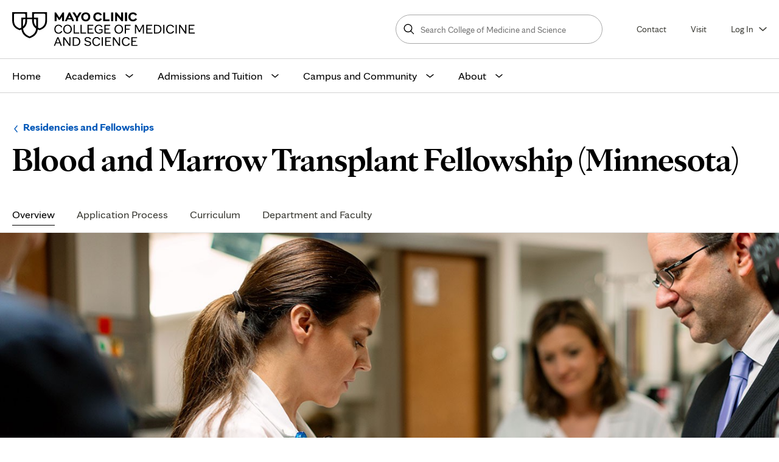

--- FILE ---
content_type: text/html; charset=UTF-8
request_url: https://college.mayo.edu/academics/residencies-and-fellowships/blood-and-marrow-transplant-fellowship-minnesota/
body_size: 11958
content:

<!DOCTYPE html>
<html lang="en">
  <head>
  <meta charset="UTF-8">
  <meta name="viewport" content="width=device-width, initial-scale=1.0">
  <meta http-equiv="X-UA-Compatible" content="ie=edge">
  <title>Blood and Marrow Transplant Fellowship (Minnesota) - Residencies and Fellowships - Mayo Clinic College of Medicine & Science</title>

	<link rel="preload" href="/media/mccms/site-assets/css/fonts/MayoClinicSerifDisplay-Bold.woff2" as="font" type="font/woff2" crossorigin>
  <link rel="preload" href="/media/mccms/site-assets/css/fonts/MayoClinicSans-Regular.woff2" as="font" type="font/woff2" crossorigin>
  <link rel="preload" href="/media/mccms/site-assets/css/fonts/MayoClinicSans-Bold.woff2" as="font" type="font/woff2" crossorigin>
  <link rel="stylesheet" type="text/css" href="/media/mccms/site-assets/css/styles.css?version=223.0" />
	<link rel="stylesheet" type="text/css" href="/media/mccms/site-assets/css/t4extra.css?version=65.0" />
	
    			<script src="//tagdelivery.mayoclinic.org/mccollege/prod/utag.sync.js" type="text/javascript"></script>
      <!--Tag Management System --><script type="text/javascript" src="//nexus.ensighten.com/mayo_clinic/collegeprod/Bootstrap.js"></script>
		
	<script>
    // Picture element HTML5 shiv
    document.createElement( "picture" );
  </script>
  <script src="/media/mccms/site-assets/javascript/first.js" defer></script>
  <script src="https://cdnjs.cloudflare.com/ajax/libs/picturefill/3.0.3/picturefill.min.js" async></script>  
  <script src="https://cdnjs.cloudflare.com/ajax/libs/svgxuse/1.2.6/svgxuse.min.js" defer></script>

 <link href="https://college.mayo.edu/academics/residencies-and-fellowships/blood-and-marrow-transplant-fellowship-minnesota/" rel="canonical" />
  <meta name="author" content="Mayo Clinic College of Medicine and Science">
  <meta name="description" content="Mayo Clinic School of Graduate Medical Education offers a one-year Blood and Marrow Transplant Fellowship in Minnesota." />
  <meta property="og:title" content="Blood and Marrow Transplant Fellowship (Minnesota) - Residencies and Fellowships - Mayo Clinic College of Medicine & Science" />
  
  <meta property="og:image" content="https://college.mayo.edu/media/mccms/content-assets/academics/residencies-and-fellowships/blood-and-marrow-transplant-fellowship-minnesota/size-512x512_blood-marrow-transplant-3562061_0015.jpg" />
  
  <meta property="og:url" content="https://college.mayo.edu/academics/residencies-and-fellowships/blood-and-marrow-transplant-fellowship-minnesota/" />
  <meta property="og:site_name" content="Mayo Clinic College of Medicine and Science">
  <meta name="twitter:card" content="summary_large_image">
  <meta name="twitter:site" content="@mayoclinic">
  
    
  <meta name="pagetype" content="default">

  
 
  <link rel="apple-touch-icon" sizes="180x180" href="/media/mccms/site-assets/faviconsx2flogo/apple-touch-icon.png">
	<link rel="icon" type="image/png" sizes="32x32" href="/media/mccms/site-assets/faviconsx2flogo/favicon-32x32.png">
	<link rel="icon" type="image/png" sizes="16x16" href="/media/mccms/site-assets/faviconsx2flogo/favicon-16x16.png">
	<link rel="manifest" href="/media/mccms/site-assets/faviconsx2flogo/site.webmanifest">
	<link rel="mask-icon" href="/media/mccms/site-assets/faviconsx2flogo/safari-pinned-tab.svg" color="#000000">
	<meta name="msapplication-TileColor" content="#000000">
	<meta name="theme-color" content="#ffffff">
    
    
    
    
    <script type="text/javascript" src="//script.crazyegg.com/pages/scripts/0083/0194.js" async="async"></script>

<script>(window.BOOMR_mq=window.BOOMR_mq||[]).push(["addVar",{"rua.upush":"false","rua.cpush":"true","rua.upre":"false","rua.cpre":"true","rua.uprl":"false","rua.cprl":"false","rua.cprf":"false","rua.trans":"SJ-4a502b88-df87-419c-bd92-634c5ceb3195","rua.cook":"false","rua.ims":"false","rua.ufprl":"false","rua.cfprl":"true","rua.isuxp":"false","rua.texp":"norulematch","rua.ceh":"false","rua.ueh":"false","rua.ieh.st":"0"}]);</script>
                              <script>!function(e){var n="https://s.go-mpulse.net/boomerang/";if("False"=="True")e.BOOMR_config=e.BOOMR_config||{},e.BOOMR_config.PageParams=e.BOOMR_config.PageParams||{},e.BOOMR_config.PageParams.pci=!0,n="https://s2.go-mpulse.net/boomerang/";if(window.BOOMR_API_key="CFHPE-PGDZH-6V2L2-HFF9T-AYCH2",function(){function e(){if(!o){var e=document.createElement("script");e.id="boomr-scr-as",e.src=window.BOOMR.url,e.async=!0,i.parentNode.appendChild(e),o=!0}}function t(e){o=!0;var n,t,a,r,d=document,O=window;if(window.BOOMR.snippetMethod=e?"if":"i",t=function(e,n){var t=d.createElement("script");t.id=n||"boomr-if-as",t.src=window.BOOMR.url,BOOMR_lstart=(new Date).getTime(),e=e||d.body,e.appendChild(t)},!window.addEventListener&&window.attachEvent&&navigator.userAgent.match(/MSIE [67]\./))return window.BOOMR.snippetMethod="s",void t(i.parentNode,"boomr-async");a=document.createElement("IFRAME"),a.src="about:blank",a.title="",a.role="presentation",a.loading="eager",r=(a.frameElement||a).style,r.width=0,r.height=0,r.border=0,r.display="none",i.parentNode.appendChild(a);try{O=a.contentWindow,d=O.document.open()}catch(_){n=document.domain,a.src="javascript:var d=document.open();d.domain='"+n+"';void(0);",O=a.contentWindow,d=O.document.open()}if(n)d._boomrl=function(){this.domain=n,t()},d.write("<bo"+"dy onload='document._boomrl();'>");else if(O._boomrl=function(){t()},O.addEventListener)O.addEventListener("load",O._boomrl,!1);else if(O.attachEvent)O.attachEvent("onload",O._boomrl);d.close()}function a(e){window.BOOMR_onload=e&&e.timeStamp||(new Date).getTime()}if(!window.BOOMR||!window.BOOMR.version&&!window.BOOMR.snippetExecuted){window.BOOMR=window.BOOMR||{},window.BOOMR.snippetStart=(new Date).getTime(),window.BOOMR.snippetExecuted=!0,window.BOOMR.snippetVersion=12,window.BOOMR.url=n+"CFHPE-PGDZH-6V2L2-HFF9T-AYCH2";var i=document.currentScript||document.getElementsByTagName("script")[0],o=!1,r=document.createElement("link");if(r.relList&&"function"==typeof r.relList.supports&&r.relList.supports("preload")&&"as"in r)window.BOOMR.snippetMethod="p",r.href=window.BOOMR.url,r.rel="preload",r.as="script",r.addEventListener("load",e),r.addEventListener("error",function(){t(!0)}),setTimeout(function(){if(!o)t(!0)},3e3),BOOMR_lstart=(new Date).getTime(),i.parentNode.appendChild(r);else t(!1);if(window.addEventListener)window.addEventListener("load",a,!1);else if(window.attachEvent)window.attachEvent("onload",a)}}(),"".length>0)if(e&&"performance"in e&&e.performance&&"function"==typeof e.performance.setResourceTimingBufferSize)e.performance.setResourceTimingBufferSize();!function(){if(BOOMR=e.BOOMR||{},BOOMR.plugins=BOOMR.plugins||{},!BOOMR.plugins.AK){var n="true"=="true"?1:0,t="",a="aocwypqxbzpde2llxiqa-f-f0c3ad129-clientnsv4-s.akamaihd.net",i="false"=="true"?2:1,o={"ak.v":"39","ak.cp":"1224541","ak.ai":parseInt("733944",10),"ak.ol":"0","ak.cr":10,"ak.ipv":4,"ak.proto":"h2","ak.rid":"1a1d2002","ak.r":51663,"ak.a2":n,"ak.m":"dsca","ak.n":"essl","ak.bpcip":"3.133.108.0","ak.cport":33760,"ak.gh":"23.57.66.164","ak.quicv":"","ak.tlsv":"tls1.3","ak.0rtt":"","ak.0rtt.ed":"","ak.csrc":"-","ak.acc":"","ak.t":"1768667680","ak.ak":"hOBiQwZUYzCg5VSAfCLimQ==DlNtytVnhjyHPOxO5VCUh6lnpTBOgjc3Xr3IOR3EwVayQplEgz2f/YdWPwW0SjZPjEg02rECakNb3GQv+Av6GE2wzu46ovDOpeaOMQz6T35325evwWjboXE+hVPBCknPrKxPsP35c/WhxkVfaSSAjBVnhQRnqhzTXkj0NqhZArmioyaNo7S2kokbICTvILRNZb4e5AFcFG+Ryda6OlAAmcxO+wUAnkwiWcMX5rMYJqL+YneVK41/JqC6SAfkyz9d/L7OrDMg4WtWBGDIJkDzB5W0huWcaEvPE/dv69SvZpmcP96O87FsMOfqCUCIyf8ERro/JEUH4lss5b+q4WFlGUFJFAlD2MGe8FeoTCA8LJsobYNAcx+hxjwLErt3bo9aTaRGlbZYpzYHubhzO8a+jdZ1hf/5wxVoJLGcWnAfxfo=","ak.pv":"6","ak.dpoabenc":"","ak.tf":i};if(""!==t)o["ak.ruds"]=t;var r={i:!1,av:function(n){var t="http.initiator";if(n&&(!n[t]||"spa_hard"===n[t]))o["ak.feo"]=void 0!==e.aFeoApplied?1:0,BOOMR.addVar(o)},rv:function(){var e=["ak.bpcip","ak.cport","ak.cr","ak.csrc","ak.gh","ak.ipv","ak.m","ak.n","ak.ol","ak.proto","ak.quicv","ak.tlsv","ak.0rtt","ak.0rtt.ed","ak.r","ak.acc","ak.t","ak.tf"];BOOMR.removeVar(e)}};BOOMR.plugins.AK={akVars:o,akDNSPreFetchDomain:a,init:function(){if(!r.i){var e=BOOMR.subscribe;e("before_beacon",r.av,null,null),e("onbeacon",r.rv,null,null),r.i=!0}return this},is_complete:function(){return!0}}}}()}(window);</script></head>
<body> 
  <!--Common Header Start-->
  <section class="site-header" role="banner">
    <div class="inner-header">
        <a class="skip-nav" href="#page-top">Skip to main content</a>
        <a class="logo" href="/" title="Home" rel="home" id="headerLogo">
            <img src="/media/mccms/site-assets/faviconsx2flogo/MCCMS_Logo_Black_New.svg" alt="Mayo Clinic College of Medicine and Science logo" title="Link to Home" width="300" height="42">
        </a>
        <!-- secondary-navigation--desktop -->
        <div class="secondary-navigation--desktop">
            <div class="secondary-navigation__triggers">
                <a id="mega_search" href="javascript:void(0)" class="secondary-navgiation menu-trigger menu-trigger--search" role="button" aria-label="Open or close site search">
                    <span class="svg-icon">
                        <svg>
                            <use xlink:href="#search"></use>
                        </svg>
                    </span>
                    <span class="svg-icon close-menu">
                        <svg>
                            <use xlink:href="#close"></use>
                        </svg>
                    </span>
                    <span class="search__text">Search</span>
                </a>
                <!-- .sitewide-search -->
        <div class="sitewide-search" role="search">
           <form action="/search/" method="get" id="sitewide-search-form" class="header-form">
            <label for="site-wide-search-text" class="sr">Search College of Medicine and Science</label>
            <input type="text" placeholder="Search College of Medicine and Science" id="site-wide-search-text" name="searchStudioQuery" />
            <button type="submit" class="button--small">
                  <span class="sr-text">Search</span>
                  <span class="search-icon svg-icon">
                    <svg>
                      <use xmlns:xlink="http://www.w3.org/1999/xlink" xlink:href="#search"></use>
                    </svg>
                  </span>
            </button>
           </form>
        </div><!-- // .sitewide-search -->
                <a id="universal_contact" href="/admissions-and-tuition/contact/" class="secondary-navgiation">Contact</a>
                <a id="universal_visit" href="/admissions-and-tuition/visit/" class="secondary-navgiation">Visit</a>
                <a id="mobile_menu" href="javascript:void(0)" class="secondary-navgiation menu-trigger menu-trigger--main-nav" role="button" aria-label="Open or close site navigation">
                    <span class="svg-icon" aria-label="Open">
                        <svg>
                            <use xlink:href="#menu"></use>
                        </svg>
                    </span>
                    <span class="svg-icon close-menu" aria-label="Close">
                        <svg>
                            <use xlink:href="#close"></use>
                        </svg>
                    </span>
                </a>
                <a id="mega_log_in" href="javascript:void(0)" class="secondary-navgiation menu-trigger menu-trigger--login" aria-expanded="false" aria-controls="user-login-desktop">
                    Log&nbsp;In
                    <span class="svg-icon" aria-hidden="true">
                         <svg>
                              <use xlink:href="#arrow-down"></use>
                         </svg>
                    </span>
                </a>

                <!-- .user-login desktop -->
                <div id="user-login-desktop" class="user-login-desktop" hidden>
                    <ul>
                       <li><a href="https://mccms.elluciancrmrecruit.com/Apply/Account/Login">Application for Admission</a></li><li><a href="https://edlinkplus.mayo.edu/">Student/Faculty Portal</a></li><li><a href="https://mayo.medhub.com/index.mh">MedHub</a></li><li><a href="https://learninghub.mayo.edu/">Learning Hub (Brightspace)</a></li><li><a href="https://ce.mayo.edu/">Continuous Professional Development</a></li>
                    </ul>
                </div>
                <!-- // .user-login desktop -->
            </div>
        </div><!-- // secondary-navigation--desktop -->
    </div>
</section>
<!-- header-navigation -->
<!-- header-navigation -->
<section class="header-navigation">
  <nav class="main-nav" aria-labelledby="primarynavlabel">
    <span class="sr" id="primarynavlabel">Main site navigation</span>

    <ul>
      <!-- Home -->
      <li>
        <a
          id="mega_home"
          title="Mayo Clinic Education homepage"
          href="/"
          class="main-link"
        >
          Home
        </a>
      </li>

      <!-- Academics -->
      <li data-path="/academics/">
        <a
          id="mega_academics"
          href="/academics/"
          class="main-link has-dropdown"
          aria-expanded="false"
          aria-controls="mega-menu-academics"
        >
          Academics
          <span class="svg-icon accordion-more" aria-hidden="true">
            <svg><use xlink:href="#arrow-down" /></svg>
          </span>
        </a>

        <div class="mega-menu" id="mega-menu-academics" hidden>
          <div class="mega-menu-inner">
            <p class="mega-section-link__mobile">
              <a href="/academics/">
                Academics
                Section Overview
              </a>
            </p>
            <section class="mega-links">
 <div class="mega-head top" role="heading" aria-level="4">Academic programs</div>
 <ul>
<li><a id="mega_residencies_fellowships" href="/academics/residencies-and-fellowships/">Residencies and fellowships</a>
<p class="small">350+ GME programs in all medical and surgical specialties</p>
</li>
<li><a id="mega_health_sciences" href="/academics/health-sciences-education/">Health sciences education</a>
<p class="small">140+ programs, internships, and rotations in 50 health sciences fields</p>
</li>
<li><a id="mega_school_of_medicine" href="/academics/mayo-clinic-alix-school-of-medicine/">Mayo Clinic Alix School of Medicine</a>
<p class="small">M.D. and M.D.-Ph.D. degrees</p>
</li>
<li><a id="mega_biomedical_research" href="/academics/biomedical-research-training/">Biomedical research training</a>
<p class="small">Ph.D. and master's degrees in biomedical sciences</p>
</li>
<li><a id="mega_continuous_professional_development" title="Mayo Clinic School of Continuous Professional Development" href="https://ce.mayo.edu/" target="_blank" rel="noopener noreferrer">Continuous professional development</a>
<p class="small">Continuing education courses for medical professionals</p>
</li>
<li><a id="mega_visiting_medical_students" href="/academics/visiting-medical-student-clerkships/">Visiting medical student clerkships</a>
<p class="small">Elective clinical rotations for visiting medical students</p>
</li>
<li><a id="mega_nonclinical" href="/academics/non-clinical-education/">Non-clinical education programs</a>
<p class="small">Internships, experiences, and opportunities for learners</p>
</li>
</ul>
</section>
<section class="mega-links">
 <div class="mega-head top" role="heading" aria-level="4">Learner services and support</div>
 <ul>
<li><a id="mega_academic_support_wellness" href="/academics/academic-support-and-wellness/">Academic support and well-being</a></li>
<li><a title="Mayo Clinic Harper Family Foundation Artificial Intelligence Education in Medicine Program" href="https://education.mayo.edu/mayo-clinic-harper-family-foundation-artificial-intelligence-education-in-medicine-program/" target="_blank" rel="noopener">Artificial intelligence training</a></li>
<li><a href="/academics/office-of-education-engagement-and-outreach/">Office of Education Engagement and Outreach</a></li>
<li><a id="mega_libraries" href="/academics/libraries/">Libraries</a></li>
<li><a href="/academics/microsurgery-training-center/">Microsurgery Training Center</a></li>
<li><a id="mega_simulation_centers" href="/academics/simulation-centers/">Simulation centers</a></li>
</ul>
<div class="mega-head" role="heading" aria-level="4">What sets us apart</div>
<ul>
<li><a id="mega_choosing_mayo_clinic" href="/about/choosing-mayo-clinic/">Choosing Mayo Clinic</a>
<p class="small">Learning environment, research and patient care, rankings, faculty</p>
</li>
</ul>
</section>
<section class="mega-card-small">
<a id="mega_academics_browse_programs" href="/academics/"  class="card">
  <figure>
    <img loading="lazy" src="https://pxl-mayoedu.terminalfour.net/filters:quality(75)/prod01/channel_2/media/mccms/content-assets/mega-menu/find-program-3675660_0001-menu.jpg" alt="Mayo Clinic physician drawing on whiteboard">
  </figure>
  <div class="card-inner">
    <div class="mega-head">See all programs</div>
    <p>Search and filter our more than 400 programs.</p>
    <span class="button">Browse programs</span>
  </div>
</a>
</section>
          </div>
        </div>
      </li>

      <!-- Admissions -->
      <li data-path="/admissions-and-tuition/">
        <a
          id="mega_admissions"
          href="/admissions-and-tuition/"
          class="main-link has-dropdown"
          aria-expanded="false"
          aria-controls="mega-menu-admissions"
        >
          Admissions and Tuition
          <span class="svg-icon accordion-more" aria-hidden="true">
            <svg><use xlink:href="#arrow-down" /></svg>
          </span>
        </a>

        <div class="mega-menu" id="mega-menu-admissions" hidden>
          <div class="mega-menu-inner">
            <p class="mega-section-link__mobile">
              <a href="/admissions-and-tuition/">
                Admissions and Tuition
                Section Overview
              </a>
            </p>
            <section class="mega-links">
 <div class="mega-head top" role="heading" aria-level="4">Residencies and fellowships</div>
 <ul>
<li><a style="display: inline;" id="mega_mcsgme_admissions" href="/academics/residencies-and-fellowships/admissions-and-benefits/">Admissions</a> &bull; <a style="display: inline;" id="mega_mcsgme_stipend" href="/academics/residencies-and-fellowships/admissions-and-benefits/stipend-and-benefits/">Stipend and benefits</a></li>
</ul>
<div class="mega-head" role="heading" aria-level="4">Health sciences education</div>
<ul>
<li><a id="mega_mcshs_admissions" href="/academics/health-sciences-education/admissions/">Admissions and tuition</a></li>
</ul>
<div class="mega-head" role="heading" aria-level="4">Mayo Clinic Alix School of Medicine</div>
<ul>
<li><a style="display: inline;" id="mega_mcsom_admissions" href="/academics/mayo-clinic-alix-school-of-medicine/md-program/how-to-apply/">Admissions</a> &bull; <a style="display: inline;" id="mega_mcsom_tuition" href="/academics/mayo-clinic-alix-school-of-medicine/md-program/tuition-and-aid/">Tuition and aid</a></li>
</ul>
<div class="mega-head" role="heading" aria-level="4">Biomedical research training</div>
<ul>
<li><a id="mega_mcgsbs_admissions" href="/academics/biomedical-research-training/admissions-and-benefits/">Admissions and benefits</a></li>
</ul>
<div class="mega-head" role="heading" aria-level="4">Visiting medical student clerkships</div>
<ul>
<li><a href="/academics/visiting-medical-student-clerkships/application-process/">Admissions</a></li>
</ul>
</section>
<section class="mega-links">
 <div class="mega-head top" role="heading" aria-level="4">Admissions and financial aid support</div>
 <ul>
<li><a href="/admissions-and-tuition/financial-aid/">Financial aid</a>
<p class="small">How to apply for aid, services we provide, grants, scholarships, and loans</p>
</li>
<li><a id="mega_registrar" href="/admissions-and-tuition/registrar/">Registrar</a>
<p class="small">Academic records, education verifications, and transcript requests</p>
</li>
<li><a id="mega_immigrationvisas" href="/admissions-and-tuition/immigration-and-visas/">Immigration and visas</a>
<p class="small">Visa classifications, requirements, and forms for international applicants</p>
</li>
</ul>
<div class="mega-head" role="heading" aria-level="4">Get in touch</div>
<ul>
<li><a href="/admissions-and-tuition/contact/">Contact</a>
<p class="small">Contact our admissions and recruitment staff</p>
</li>
<li><a href="/admissions-and-tuition/visit/">Visit</a>
<p class="small">Experience our campus environment through a virtual visit</p>
</li>
</ul>
</section>
<section class="mega-card-small">
<a id="mega_admissions_browse_programs" href="/academics/"  class="card">
  <figure>
    <img loading="lazy" src="https://pxl-mayoedu.terminalfour.net/filters:quality(75)/prod01/channel_2/media/mccms/content-assets/mega-menu/choosing-mayo-clinic-3660130-0025R-menu.jpg" alt="A Mayo Clinic researcher engages with learners in the laboratory">
  </figure>
  <div class="card-inner">
    <div class="mega-head"></div>
    <p>Our programs have a wide range of admissions requirements, application processes, costs, benefits and financial aid options. Find your program to see the most relevant information.</p>
    <span class="button">Browse programs</span>
  </div>
</a>
</section>
          </div>
        </div>
      </li>

      <!-- Campus and Community -->
      <li data-path="/campus-and-community/">
        <a
          id="mega_campus"
          href="/campus-and-community/"
          class="main-link has-dropdown"
          aria-expanded="false"
          aria-controls="mega-menu-campus"
        >
          Campus and Community
          <span class="svg-icon accordion-more" aria-hidden="true">
            <svg><use xlink:href="#arrow-down" /></svg>
          </span>
        </a>

        <div class="mega-menu" id="mega-menu-campus" hidden>
          <div class="mega-menu-inner">
            <p class="mega-section-link__mobile">
              <a href="/campus-and-community/">
                Campus and Community
                Section Overview
              </a>
            </p>
            <section class="mega-card-small">
<a id="mega_campus_arizona" href="/campus-and-community/arizona/"  class="card">
  <figure>
    <img loading="lazy" src="https://pxl-mayoedu.terminalfour.net/filters:quality(75)/prod01/channel_2/media/mccms/content-assets/mega-menu/mayo-clinic-arizona-3180811-0001-menu.jpg" alt="Mayo Clinic campus in Arizona exterior facilities photo">
  </figure>
  <div class="card-inner">
    <div class="mega-head">Phoenix/Scottsdale, Arizona</div>
    <p>Our growing campus in the sun-drenched desert southwest.</p>
    <span class="button">Explore</span>
  </div>
</a>
</section><section class="mega-card-small">
<a id="mega_campus_florida" href="/campus-and-community/florida/"  class="card">
  <figure>
    <img loading="lazy" src="https://pxl-mayoedu.terminalfour.net/filters:quality(75)/prod01/channel_2/media/mccms/content-assets/mega-menu/mayo-clinic-florida-jax-davis-bldg-menu.jpg" alt="Mayo Clinic campus in Florida exterior facilities photo">
  </figure>
  <div class="card-inner">
    <div class="mega-head">Jacksonville, Florida</div>
    <p>Team medicine and science in the state's largest city.</p>
    <span class="button">Explore</span>
  </div>
</a>
</section><section class="mega-card-small">
<a id="mega_campus_minnesota" href="/campus-and-community/minnesota/"  class="card">
  <figure>
    <img loading="lazy" src="https://pxl-mayoedu.terminalfour.net/filters:quality(75)/prod01/channel_2/media/mccms/content-assets/mega-menu/mayo-clinic-minnesota-MEYR6203R-menu.jpg" alt="Mayo Clinic campus in Rochester exterior facilities photo">
  </figure>
  <div class="card-inner">
    <div class="mega-head">Rochester, Minnesota</div>
    <p>Where it all began more than 150 years ago.</p>
    <span class="button">Explore</span>
  </div>
</a>
</section><section class="mega-card-small">
<a id="mega_campus_healthsystem" href="/campus-and-community/mayo-clinic-health-system/"  class="card">
  <figure>
    <img loading="lazy" src="https://pxl-mayoedu.terminalfour.net/filters:quality(75)/prod01/channel_2/media/mccms/content-assets/mega-menu/mayo-clinic-health-system-3632732-0026-menu.jpg" alt="Mayo Clinic Health System exterior facilities photo">
  </figure>
  <div class="card-inner">
    <div class="mega-head">Mayo Clinic Health System</div>
    <p>Serving more than 60 communities in Minnesota, Wisconsin and Iowa.</p>
    <span class="button">Explore</span>
  </div>
</a>
</section>
          </div>
        </div>
      </li>

      <!-- About -->
      <li data-path="/about/">
        <a
          id="mega_about"
          href="/about/"
          class="main-link has-dropdown"
          aria-expanded="false"
          aria-controls="mega-menu-about"
        >
          About
          <span class="svg-icon accordion-more" aria-hidden="true">
            <svg><use xlink:href="#arrow-down" /></svg>
          </span>
        </a>

        <div class="mega-menu" id="mega-menu-about" hidden>
          <div class="mega-menu-inner">
            <p class="mega-section-link__mobile">
              <a href="/about/">
                About
                Section Overview
              </a>
            </p>
            <section class="mega-links">
 <div class="mega-head top" role="heading" aria-level="4">College profile</div>
 <ul>
<li><a id="mega_history" href="/about/college-profile/history/">History</a></li>
<li><a id="mega_hlc_accreditation" href="/about/college-profile/higher-learning-commission-accreditation/">Higher Learning Commission accreditation</a></li>
<li><a id="mega_consumer_information_disclosures" href="/about/college-profile/consumer-information-and-disclosures/">Consumer information and disclosures</a></li>
</ul>
<div class="mega-head" role="heading" aria-level="4">Headlines and highlights</div>
<ul>
<li><a id="mega_news" href="/about/news/">News center</a></li>
<li><a href="/about/news/commencement/">Commencement</a></li>
</ul>
</section>
<section class="mega-links">
 <div class="mega-head top" role="heading" aria-level="4">Centers and services</div>
 <ul>
<li><a id="mega_alumni" href="/about/alumni-center/">Alumni center</a>
<p class="small">Six alumni associations for our graduates</p>
</li>
<li><a href="https://executiveeducation.mayo.edu/">Executive Education</a>
<p class="small">Healthcare administration courses for leaders and medical education consulting for organizations</p>
</li>
<li><a id="mega_academy" href="/academy/">Academy of Educational Excellence</a>
<p class="small">Resources, recognition, and support for Mayo Clinic faculty and educators</p>
</li>
</ul>
</section>
<section class="mega-card-small">
<a id="mega_about_choosing" href="/about/choosing-mayo-clinic/"  class="card">
  
  <div class="card-inner">
    <div class="mega-head">Choosing Mayo Clinic</div>
    <p>Learning environment, research and patient care, rankings, faculty, and vision and values</p>
    <span class="button">Learn more</span>
  </div>
</a>
</section>
          </div>
        </div>
      </li>
    </ul>

    <!-- Mobile login -->
    <ul class="mobile-nav-links">
      <li class="mobile-nav-link">
        <a
          id="mega_log_in"
          href="javascript:void(0)"
          class="has-dropdown has-icon"
          aria-expanded="false"
          aria-controls="mega-menu-login"
        >
          <span class="svg-icon pre-icon" aria-hidden="true">
            <svg><use xlink:href="#person-invert-white" /></svg>
          </span>
          Log In
          <span class="svg-icon accordion-more" aria-hidden="true">
            <svg><use xlink:href="#arrow-down" /></svg>
          </span>
        </a>

        <div class="mega-menu" id="mega-menu-login" hidden>
          <div class="mega-menu-inner">
            <div class="mega-links">
              <ul>
                <li><a href="https://mccms.elluciancrmrecruit.com/Apply/Account/Login">Application for Admission</a></li><li><a href="https://edlinkplus.mayo.edu/">Student/Faculty Portal</a></li><li><a href="https://mayo.medhub.com/index.mh">MedHub</a></li><li><a href="https://learninghub.mayo.edu/">Learning Hub (Brightspace)</a></li><li><a href="https://ce.mayo.edu/">Continuous Professional Development</a></li>
              </ul>
            </div>
          </div>
        </div>
      </li>
    </ul>
  </nav>
</section>
<!-- // .header-navigation -->
  <!--Common Header End-->
  <nav class="program-nav" aria-labelledby="sectiontitleid"><div class="program-nav__title"><span class="sr">Browse up a level:</span><a href="/academics/residencies-and-fellowships/">Residencies and Fellowships</a><span class="sr">Navigation menu for the following sub-section:</span><h1 id="sectiontitleid">Blood and Marrow Transplant Fellowship (Minnesota)</h1></div></nav><div class="program-nav__wrapper"><div class="program-nav__nav" role="navigation" aria-labelledby="secondary-nav-label"> 
<span id="secondary-nav-label" class="sr">
  Secondary Navigation
</span>
    <ul><li><a href="/academics/residencies-and-fellowships/blood-and-marrow-transplant-fellowship-minnesota/">Overview</a></li><li><a href="/academics/residencies-and-fellowships/blood-and-marrow-transplant-fellowship-minnesota/application-process/">Application Process</a></li><li><a href="/academics/residencies-and-fellowships/blood-and-marrow-transplant-fellowship-minnesota/curriculum/">Curriculum</a></li><li><a href="/academics/residencies-and-fellowships/blood-and-marrow-transplant-fellowship-minnesota/department-and-faculty/">Department and Faculty</a></li>    </ul>
</div></div><!--Section Heading-->
  <section class="hero-image  light-text"  aria-label="hero " >
  
  
    <picture>
      
      <source srcset="https://pxl-mayoedu.terminalfour.net/fit-in/1440x720/filters:quality(90)/0x0:1440x720/prod01/channel_2/media/mccms/content-assets/academics/residencies-and-fellowships/blood-and-marrow-transplant-fellowship-minnesota/size-1440X720_HERO-blood-marrow-transplant-3562061_0015.jpg" media="(min-width: 1024px)">
      <source srcset="https://pxl-mayoedu.terminalfour.net/fit-in/1024x512/filters:quality(75)/0x0:1024x512/prod01/channel_2/media/mccms/content-assets/academics/residencies-and-fellowships/blood-and-marrow-transplant-fellowship-minnesota/size-1024X512_blood-marrow-transplant-3562061_0015.jpg" media="(min-width: 512px)">
      
      
      <img height="512" src="https://pxl-mayoedu.terminalfour.net/fit-in/512x512/filters:quality(75)/0x0:512x512/prod01/channel_2/media/mccms/content-assets/academics/residencies-and-fellowships/blood-and-marrow-transplant-fellowship-minnesota/size-512X512_blood-marrow-transplant-3562061_0015.jpg" alt="Physicians collaborating on a bone marrow transplant">
    </picture>
  
    <div class="caption-container ">
        <div class="caption">
            
          	
          	
            
      
        </div>
    </div>
</section><!--Hero Image/Video-->
  <main class="main-content main-content--sidebar-right" role="main">
    <section class="main-content-body" aria-label="Page main content"><section id="page-top" tabindex="-1"><div class="sr">Page Content</div></section>
     <div class="main-content-body__inner">
       <!--Search text crawl start--><section class="gen-content-column-wrapper">
  <div class="gen-content-column general-content">
    <span id="d.en.20564"></span>
    <!--
    
    <h2 class="gen-content-heading">Blood and Marrow Transplant Fellowship (Minnesota)</h2>
    
    -->
    <h2 class="gen-content-heading">Overview</h2>
  <div><p>The one-year Blood and Marrow Transplant Fellowship at Mayo Clinic's campus in Rochester, Minnesota, is designed for physicians who have completed an accredited Hematology fellowship. The fellowship offers:</p>
<ul>
<li>Preparation for a successful career in blood and marrow transplantation in a group practice or academic center</li>
<li>In-depth exposure to multidisciplinary approaches to hematologic diseases from the blood and marrow transplantation perspective</li>
<li>Exciting research opportunities in the field of blood and marrow transplantation</li>
</ul>
<p>As a Mayo Clinic Blood and Marrow Transplant fellow, you have access to clinical training in the inpatient and outpatient setting and exposure to a variety of hematologic malignancies, including lymphoma, multiple myeloma, leukemias, amyloidosis, and myelodysplastic and myeloproliferative disorders. Many staff hematologists serve as faculty, offering a rich diversity of clinical expertise.</p>
<p>The Blood and Marrow Transplant Fellowship includes laboratory experience in histocompatibility testing, cryopreservation, purging, stem cell harvesting, cell manipulation, and dendritic cell therapy. You train in inpatient and outpatient settings at Mayo Clinic's blood and marrow transplant (BMT) unit. The&nbsp;<a href="https://www.mayoclinic.org/departments-centers/bone-marrow-transplant/home/orc-20212005">Bone Marrow Transplant Program</a>&nbsp;is a part of the&nbsp;<a href="https://www.mayoclinic.org/departments-centers/transplant-center/home/orc-20203891">Mayo Clinic William J. von Liebig Center for Transplantation and Clinical Regeneration</a>.</p>
<p>Mayo Clinic performs a large number of blood, marrow, and peripheral blood stem cell transplants, both autologous and allogeneic, for hematologic malignancies and solid tumors. Mayo Clinic also performs nonmyeloablative and haploidentical stem cell transplantations. Our facilities include a good manufacturing practices (GMP)-approved cell processing center and a National Institutes of Health-sponsored Clinical Research Unit.</p>
<p>Mayo Clinic's Bone Marrow Transplant Program has been recognized as an approved transplant center within the&nbsp;<a href="http://www.ecog.org/">Eastern Cooperative Oncology Group</a>&nbsp;since 1988 and within the&nbsp;<a href="https://www.childrensoncologygroup.org/">Children's Oncology Group</a>&nbsp;since 1990. In 1995, the National Marrow Donor Program accredited Mayo's Bone Marrow Transplant Program to perform unrelated donor transplants. In addition, the program is certified by the&nbsp;<a href="https://www.factglobal.org/" target="_blank" rel="noopener">Foundation for the Accreditation of Cellular Therapy</a>.</p>
<h3>Program history</h3>
<p>The Blood and Marrow Transplant Fellowship at Mayo Clinic in Rochester, Minnesota, began in 2000. We anticipate that two trainees will complete this program annually.</p></div>
  </div>
</section><section class="tile-container grid-images "><a href="/academics/residencies-and-fellowships/choosing-mayo-clinic/" target="_blank"class="tile picture-tile " data-tile-id="tile-32858"><div class="tile-content"><picture><img loading="lazy" src="https://pxl-mayoedu.terminalfour.net/fit-in/512x512/filters:quality(75)/0x0:512x512/prod01/channel_2/media/mccms/content-assets/academics/residencies-and-fellowships/3319834_0363-512X512.jpg" alt="Mayo Clinic resident checking heartbeat of teen patient">  </picture>  <header> <p class="tile-header">Choosing Mayo Clinic</p>  </header>  </div></a><a href="/campus-and-community/minnesota/" target="_blank"class="tile picture-tile " data-tile-id="tile-32859"><div class="tile-content"><picture><img loading="lazy" src="https://pxl-mayoedu.terminalfour.net/fit-in/512x512/filters:quality(75)/0x0:512x512/prod01/channel_2/media/mccms/content-assets/shared-documents/campus-MEYR6203-pic-tile.jpg" alt="Mayo Clinic campus in Rochester, Minnesota.">  </picture>  <header> <p class="tile-header">Rochester, MN</p> <p>Campus and community</p> </header>  </div></a><a href="/academics/residencies-and-fellowships/admissions-and-benefits/stipend-and-benefits/" target="_blank"class="tile picture-tile " data-tile-id="tile-32860"><div class="tile-content"><picture><img loading="lazy" src="https://pxl-mayoedu.terminalfour.net/fit-in/512x512/filters:quality(75)/0x0:512x512/prod01/channel_2/media/studio-sites/mccms-reference-guide/512X5121676671_3824027_0010_C.jpg" alt="Group of consultant, nurse, and residents discussing case in hallway at Mayo Clinic.">  </picture>  <header> <p class="tile-header">Stipend and benefits</p>  </header>  </div></a></section><!--Search text crawl end-->
<nav aria-label="breadcrumb" style="padding: 0px 20px; margin-bottom: 10px;" class="footer-breadcrumbs"><a href="/academics/">Academics</a>&nbsp;&rtrif;&nbsp;<a href="/academics/residencies-and-fellowships/">Residencies and Fellowships</a>&nbsp;&rtrif;&nbsp;Blood and Marrow Transplant Fellowship (Minnesota)</nav>
      </div>
    </section>
    <div class="main-content-sidebar" role="complementary"> 
      <div class="sidebar-content">

  <h3>Contact</h3>
                                                                                          
  <p>Patrick Johnston, M.D., Ph.D.<br />Program Director<br />Email: <a href="mailto:johnston.patrick@mayo.edu">johnston.patrick@mayo.edu</a></p>
<p>Kimberly Friedline<br />Education Coordinator<br />Email:&nbsp;<a href="mailto:friedline.kimberly@mayo.edu">friedline.kimberly@mayo.edu</a></p>

<a id='howtoapply' href='/academics/residencies-and-fellowships/blood-and-marrow-transplant-fellowship-minnesota/application-process/' class='button ' data-form-id='id26876'>How to apply</a>
<a data-form-id='id226876' id='stipendandbenefits' href='/academics/residencies-and-fellowships/admissions-and-benefits/stipend-and-benefits/' class='button'>Stipend and benefits</a>
                                                                                         


</div>
    </div><!-- // .main-content-sidebar-right -->
<section class="mayo-lightbox" aria-label="Media viewer for images and video">
  <div class="mayo-lightbox-column"> 
    <a role="button" href="javascript:void(0)" class="mayo-lightbox__close">
      <span class="svg-icon close-menu">
        <svg>
          <use xlink:href="#close"></use> 
        </svg>
      </span>
      <span class="icon-text">Close</span> 
    </a>
    <div class="mayo-lightbox__player">

    </div>
</div><!-- // .mayo-lightbox-gallery -->
</section>
    
</main><!-- // .main-content -->
	
    <footer class="site-footer" role="contentinfo">
<div class="to-top"> 
    <div class="to-top-inner">
        <a class="to-top__link page-top-link" id="page-top-link6656" title="Back to top of page" href="#page-top"> 
            <span class="top-text">Back to top</span>   
            <span class="svg-icon">
            <svg class="">
                <use xlink:href="#arrow-up" />  
            </svg>
            </span>
        </a>
    </div>
</div>

<a class="sticky-to-top__link page-top-link" id="page-top-link6656" title="Back to top of page" href="#page-top"> 
    <span class="sr">Back to top</span>   
    <span class="svg-icon">
    <svg class="">
        <use xlink:href="#arrow-up" />  
    </svg>
    </span>
</a>
  <div class="inner-footer">
    <section class="footer-link-list">
  
  <img src="https://pxl-mayoedu.terminalfour.net/prod01/channel_2/media/mccms/site-assets/faviconsx2flogo/MCCMS_Logo_White_New.svg" alt="Mayo Clinic Logo">
  <h2>College of Medicine &amp; Science</h2>
<p>200 First St. SW<br />Rochester, MN 55905<br /><a id="footer_contact" href="/admissions-and-tuition/contact/" class="button">Contact us</a>&nbsp;&nbsp;<a id="footer_visit" href="/admissions-and-tuition/visit/" class="button">Visit</a></p>
<div><a class="social-icon" title="College of Medicine and Science Facebook" href="https://www.facebook.com/mayocliniccollege" aria-label="College of Medicine and Science Facebook"><img loading="lazy" class=" " src="/media/mccms/content-assets/icons/facebook-logo-white.svg" alt="College of Medicine and Science Facebook" /></a><a class="social-icon" title="College of Medicine and Science Instagram" href="https://www.instagram.com/mayocliniccollege/" aria-label="College of Medicine and Science Instagram"><img loading="lazy" class=" " src="/media/mccms/content-assets/icons/instagram-logo-white.svg" alt="College of Medicine and Science Instagram" /></a></div>
</section><section class="footer-link-list">
  <h3>Campus locations</h3>
  
  <ul id="footer-campus-list">
<li><a id="footer_minnesota" href="/campus-and-community/minnesota/">Rochester, Minnesota</a></li>
<li><a id="footer_florida" href="/campus-and-community/florida/">Jacksonville, Florida</a></li>
<li><a id="footer_arizona" href="/campus-and-community/arizona/">Phoenix/Scottsdale, Arizona</a></li>
</ul>
<p><img loading="lazy" class=" " src="/media/mccms/content-assets/mega-menu/mayo-clinic-3-locations-map.png" alt="Mayo Clinic has destination medical centers in Minnesota, Arizona, and Florida" /></p>
</section><section class="footer-link-list">
  <h3>Schools</h3>
  
  <ul>
<li><a id="footer_mcsom" href="/academics/mayo-clinic-alix-school-of-medicine/">Mayo Clinic Alix School of Medicine</a></li>
<li><a id="footer_mcsgme" href="/academics/residencies-and-fellowships/">Mayo Clinic School of Graduate Medical Education</a></li>
<li><a id="footer_mcshs" href="/academics/health-sciences-education/">Mayo Clinic School of Health Sciences</a></li>
<li><a id="footer_mcgsbs" href="/academics/biomedical-research-training/">Mayo Clinic Graduate School of Biomedical Sciences</a></li>
<li><a id="footer_mcscpd" href="https://ce.mayo.edu/" target="_blank" rel="noreferrer">Mayo Clinic School of Continuous Professional Development</a></li>
</ul>
</section><section class="footer-link-list">
  <h3>More from Mayo Clinic</h3>
  
  <ul>
<li><a id="footer_patient_care" href="https://www.mayoclinic.org/" target="_blank" rel="noreferrer">Patient care and health information</a></li>
<li><a id="footer_research" href="https://www.mayo.edu/research" target="_blank" rel="noreferrer">Research labs and clinical trials</a></li>
<li><a id="footer_giving" href="https://www.mayoclinic.org/giving-to-mayo-clinic" target="_blank" rel="noreferrer">Giving and philanthropy</a></li>
<li><a id="footer_medical_professionals" href="https://www.mayoclinic.org/medical-professionals" target="_blank" rel="noreferrer">For medical professionals</a></li>
<li><a id="footer_jobs" href="https://jobs.mayoclinic.org/" target="_blank" rel="noreferrer">Job openings</a></li>
</ul>
</section>
<p class="footer-copyright">Any use of this site constitutes your agreement to the Terms and Conditions and Privacy Policies linked below.</p>
    <ul class="footer-links">
<li><a href="https://www.mayoclinic.org/about-this-site/terms-conditions-use-policy" target="_blank" rel="noreferrer">Terms and Conditions</a></li><li><a href="https://www.mayoclinic.org/about-this-site/privacy-policy" target="_blank" rel="noreferrer">Privacy Policy</a></li><li><a href="https://college.mayo.edu/media/mccms/content-assets/shared-documents/MCCMSPrivacyAddendum.pdf" target="_blank" rel="noreferrer">Privacy Addendum</a></li><li><a href="https://www.mayoclinic.org/documents/notice-of-nondiscrimination/doc-20425440" target="_blank" rel="noreferrer">Notice of Nondiscrimination</a></li>
    </ul>
<p class="footer-copyright">A single copy of these materials may be reprinted for noncommercial personal use only. "Mayo," "Mayo Clinic," "MayoClinic.org," "Mayo Clinic Healthy Living," and the triple-shield Mayo Clinic logo are trademarks of Mayo Foundation for Medical Education and Research.</p>
	
    			<script type="text/javascript">
    (function(a,b,c,d) {
        a='//tagdelivery.mayoclinic.org/mccollege/prod/utag.js ';
        b=document;c='script';d=b.createElement(c);d.src=a;
        d.type='text/java'+c;d.async=true;
        a=b.getElementsByTagName(c)[0];a.parentNode.insertBefore(d,a)})();
  </script>

		
    <p class="footer-copyright"><a class="t4Edit-page" href="https://cms.college.mayo.edu/terminalfour/page/directEdit#edit/2/en/12355">&copy;</a>   1998-<script>document.write(new Date().getFullYear())</script> Mayo Foundation for Medical Education and Research. All rights reserved.</p>
  </div>
</footer>

<!-- <script src="/media/mccms/site-assets/javascript/scripts.min.010426.js"></script> -->
<script src="/media/mccms/site-assets/javascript/scripts.min.010426.js?version=162.0"></script>
<script>
function vidDefer() {
var vidDefer = document.getElementsByTagName('iframe');
    for (var i=0; i<vidDefer.length; i++) {
    if(vidDefer[i].getAttribute('data-src') && vidDefer[i].closest("div").className != 'hidden-embed') {
    vidDefer[i].setAttribute('src',vidDefer[i].getAttribute('data-src'));
    } }
}
window.onload = vidDefer;</script>
      
      
      <!--
<script
  src="https://code.jquery.com/ui/1.12.0-rc.2/jquery-ui.min.js"
  integrity="sha256-55Jz3pBCF8z9jBO1qQ7cIf0L+neuPTD1u7Ytzrp2dqo="
  crossorigin="anonymous"></script>
<script src="/media/mccms/site-assets/javascript/php-search.0322.js"></script>
<style>
  .ui-menu.ui-autocomplete {
    background: white;
    padding: 1rem 0;
    max-width: 360px;
    border: 1px solid #a6a5a2;
    border-bottom-right-radius: .25rem;
    border-bottom-left-radius: .25rem;
    transform: translate(0, -4px);
  }

  .ui-menu.ui-autocomplete .ui-menu-item div {
      padding: 4px 20px;
  }

  .ui-menu.ui-autocomplete .ui-menu-item .ui-state-active {
      background: #e6e6e6;
      border: none;
      color: #333;
  }

  .ui-menu.ui-autocomplete .ui-menu-item:hover {
      cursor: pointer;
  }
</style>

-->
  
  <script src="/media/mccms/site-assets/javascript/t4extra.js?version=59.0"></script><!--t4extra.js-->
         
 
</body>
</html>

--- FILE ---
content_type: text/html; charset=UTF-8
request_url: https://college.mayo.edu/academics/residencies-and-fellowships/blood-and-marrow-transplant-fellowship-minnesota/
body_size: 12067
content:

<!DOCTYPE html>
<html lang="en">
  <head>
  <meta charset="UTF-8">
  <meta name="viewport" content="width=device-width, initial-scale=1.0">
  <meta http-equiv="X-UA-Compatible" content="ie=edge">
  <title>Blood and Marrow Transplant Fellowship (Minnesota) - Residencies and Fellowships - Mayo Clinic College of Medicine & Science</title>

	<link rel="preload" href="/media/mccms/site-assets/css/fonts/MayoClinicSerifDisplay-Bold.woff2" as="font" type="font/woff2" crossorigin>
  <link rel="preload" href="/media/mccms/site-assets/css/fonts/MayoClinicSans-Regular.woff2" as="font" type="font/woff2" crossorigin>
  <link rel="preload" href="/media/mccms/site-assets/css/fonts/MayoClinicSans-Bold.woff2" as="font" type="font/woff2" crossorigin>
  <link rel="stylesheet" type="text/css" href="/media/mccms/site-assets/css/styles.css?version=223.0" />
	<link rel="stylesheet" type="text/css" href="/media/mccms/site-assets/css/t4extra.css?version=65.0" />
	
    			<script src="//tagdelivery.mayoclinic.org/mccollege/prod/utag.sync.js" type="text/javascript"></script>
      <!--Tag Management System --><script type="text/javascript" src="//nexus.ensighten.com/mayo_clinic/collegeprod/Bootstrap.js"></script>
		
	<script>
    // Picture element HTML5 shiv
    document.createElement( "picture" );
  </script>
  <script src="/media/mccms/site-assets/javascript/first.js" defer></script>
  <script src="https://cdnjs.cloudflare.com/ajax/libs/picturefill/3.0.3/picturefill.min.js" async></script>  
  <script src="https://cdnjs.cloudflare.com/ajax/libs/svgxuse/1.2.6/svgxuse.min.js" defer></script>

 <link href="https://college.mayo.edu/academics/residencies-and-fellowships/blood-and-marrow-transplant-fellowship-minnesota/" rel="canonical" />
  <meta name="author" content="Mayo Clinic College of Medicine and Science">
  <meta name="description" content="Mayo Clinic School of Graduate Medical Education offers a one-year Blood and Marrow Transplant Fellowship in Minnesota." />
  <meta property="og:title" content="Blood and Marrow Transplant Fellowship (Minnesota) - Residencies and Fellowships - Mayo Clinic College of Medicine & Science" />
  
  <meta property="og:image" content="https://college.mayo.edu/media/mccms/content-assets/academics/residencies-and-fellowships/blood-and-marrow-transplant-fellowship-minnesota/size-512x512_blood-marrow-transplant-3562061_0015.jpg" />
  
  <meta property="og:url" content="https://college.mayo.edu/academics/residencies-and-fellowships/blood-and-marrow-transplant-fellowship-minnesota/" />
  <meta property="og:site_name" content="Mayo Clinic College of Medicine and Science">
  <meta name="twitter:card" content="summary_large_image">
  <meta name="twitter:site" content="@mayoclinic">
  
    
  <meta name="pagetype" content="default">

  
 
  <link rel="apple-touch-icon" sizes="180x180" href="/media/mccms/site-assets/faviconsx2flogo/apple-touch-icon.png">
	<link rel="icon" type="image/png" sizes="32x32" href="/media/mccms/site-assets/faviconsx2flogo/favicon-32x32.png">
	<link rel="icon" type="image/png" sizes="16x16" href="/media/mccms/site-assets/faviconsx2flogo/favicon-16x16.png">
	<link rel="manifest" href="/media/mccms/site-assets/faviconsx2flogo/site.webmanifest">
	<link rel="mask-icon" href="/media/mccms/site-assets/faviconsx2flogo/safari-pinned-tab.svg" color="#000000">
	<meta name="msapplication-TileColor" content="#000000">
	<meta name="theme-color" content="#ffffff">
    
    
    
    
    <script type="text/javascript" src="//script.crazyegg.com/pages/scripts/0083/0194.js" async="async"></script>

<script>(window.BOOMR_mq=window.BOOMR_mq||[]).push(["addVar",{"rua.upush":"false","rua.cpush":"false","rua.upre":"false","rua.cpre":"false","rua.uprl":"false","rua.cprl":"false","rua.cprf":"false","rua.trans":"","rua.cook":"false","rua.ims":"false","rua.ufprl":"false","rua.cfprl":"false","rua.isuxp":"false","rua.texp":"norulematch","rua.ceh":"false","rua.ueh":"false","rua.ieh.st":"0"}]);</script>
                              <script>!function(e){var n="https://s.go-mpulse.net/boomerang/";if("False"=="True")e.BOOMR_config=e.BOOMR_config||{},e.BOOMR_config.PageParams=e.BOOMR_config.PageParams||{},e.BOOMR_config.PageParams.pci=!0,n="https://s2.go-mpulse.net/boomerang/";if(window.BOOMR_API_key="CFHPE-PGDZH-6V2L2-HFF9T-AYCH2",function(){function e(){if(!o){var e=document.createElement("script");e.id="boomr-scr-as",e.src=window.BOOMR.url,e.async=!0,i.parentNode.appendChild(e),o=!0}}function t(e){o=!0;var n,t,a,r,d=document,O=window;if(window.BOOMR.snippetMethod=e?"if":"i",t=function(e,n){var t=d.createElement("script");t.id=n||"boomr-if-as",t.src=window.BOOMR.url,BOOMR_lstart=(new Date).getTime(),e=e||d.body,e.appendChild(t)},!window.addEventListener&&window.attachEvent&&navigator.userAgent.match(/MSIE [67]\./))return window.BOOMR.snippetMethod="s",void t(i.parentNode,"boomr-async");a=document.createElement("IFRAME"),a.src="about:blank",a.title="",a.role="presentation",a.loading="eager",r=(a.frameElement||a).style,r.width=0,r.height=0,r.border=0,r.display="none",i.parentNode.appendChild(a);try{O=a.contentWindow,d=O.document.open()}catch(_){n=document.domain,a.src="javascript:var d=document.open();d.domain='"+n+"';void(0);",O=a.contentWindow,d=O.document.open()}if(n)d._boomrl=function(){this.domain=n,t()},d.write("<bo"+"dy onload='document._boomrl();'>");else if(O._boomrl=function(){t()},O.addEventListener)O.addEventListener("load",O._boomrl,!1);else if(O.attachEvent)O.attachEvent("onload",O._boomrl);d.close()}function a(e){window.BOOMR_onload=e&&e.timeStamp||(new Date).getTime()}if(!window.BOOMR||!window.BOOMR.version&&!window.BOOMR.snippetExecuted){window.BOOMR=window.BOOMR||{},window.BOOMR.snippetStart=(new Date).getTime(),window.BOOMR.snippetExecuted=!0,window.BOOMR.snippetVersion=12,window.BOOMR.url=n+"CFHPE-PGDZH-6V2L2-HFF9T-AYCH2";var i=document.currentScript||document.getElementsByTagName("script")[0],o=!1,r=document.createElement("link");if(r.relList&&"function"==typeof r.relList.supports&&r.relList.supports("preload")&&"as"in r)window.BOOMR.snippetMethod="p",r.href=window.BOOMR.url,r.rel="preload",r.as="script",r.addEventListener("load",e),r.addEventListener("error",function(){t(!0)}),setTimeout(function(){if(!o)t(!0)},3e3),BOOMR_lstart=(new Date).getTime(),i.parentNode.appendChild(r);else t(!1);if(window.addEventListener)window.addEventListener("load",a,!1);else if(window.attachEvent)window.attachEvent("onload",a)}}(),"".length>0)if(e&&"performance"in e&&e.performance&&"function"==typeof e.performance.setResourceTimingBufferSize)e.performance.setResourceTimingBufferSize();!function(){if(BOOMR=e.BOOMR||{},BOOMR.plugins=BOOMR.plugins||{},!BOOMR.plugins.AK){var n=""=="true"?1:0,t="cookiepresent",a="aocwypqxbzpde2llxiqq-f-fc484628d-clientnsv4-s.akamaihd.net",i="false"=="true"?2:1,o={"ak.v":"39","ak.cp":"1224541","ak.ai":parseInt("733944",10),"ak.ol":"0","ak.cr":11,"ak.ipv":4,"ak.proto":"h2","ak.rid":"1a1d3758","ak.r":51663,"ak.a2":n,"ak.m":"dsca","ak.n":"essl","ak.bpcip":"3.133.108.0","ak.cport":33760,"ak.gh":"23.57.66.164","ak.quicv":"","ak.tlsv":"tls1.3","ak.0rtt":"","ak.0rtt.ed":"","ak.csrc":"-","ak.acc":"","ak.t":"1768667681","ak.ak":"hOBiQwZUYzCg5VSAfCLimQ==jb50WiiDAIFcReuoJXU+nBltLZ4ihTO8SRKJnTyHn/xFbKKavlP3XCFUpnwGTgZelNyk89yT+1JzvjuJ/dPH66uV/KXuffufdgFbmUNXkjMblwBFcBeCRsiOeWPS8sV92vUSoCB4NelCyhkTtqTSPXtneK8yVpXKsKMAGrfVJvEU/mSN5eDOeK2jIGgMI2+h+vRg8DBbeoeen6Dp9qWugBcYE3m6wrGPR4GJxdYysJfdYPSZ8FYAsRla06lF0DHuemWYaKhqN3h5XeLZX+2uGjbHTJUPcx9ZIRTB2moxCNRLysIR3HYJEHqd6kgdTVXL5StgnvIyllUww6xkKwb2DP+gbqGsoqN4BX4aaq7/YUBDLud4c2lZFMsYlFKRweDObzMSoypgEADKty4HbzNLXdItHmCFMnI4MpxbQb3hS9A=","ak.pv":"6","ak.dpoabenc":"","ak.tf":i};if(""!==t)o["ak.ruds"]=t;var r={i:!1,av:function(n){var t="http.initiator";if(n&&(!n[t]||"spa_hard"===n[t]))o["ak.feo"]=void 0!==e.aFeoApplied?1:0,BOOMR.addVar(o)},rv:function(){var e=["ak.bpcip","ak.cport","ak.cr","ak.csrc","ak.gh","ak.ipv","ak.m","ak.n","ak.ol","ak.proto","ak.quicv","ak.tlsv","ak.0rtt","ak.0rtt.ed","ak.r","ak.acc","ak.t","ak.tf"];BOOMR.removeVar(e)}};BOOMR.plugins.AK={akVars:o,akDNSPreFetchDomain:a,init:function(){if(!r.i){var e=BOOMR.subscribe;e("before_beacon",r.av,null,null),e("onbeacon",r.rv,null,null),r.i=!0}return this},is_complete:function(){return!0}}}}()}(window);</script></head>
<body> 
  <!--Common Header Start-->
  <section class="site-header" role="banner">
    <div class="inner-header">
        <a class="skip-nav" href="#page-top">Skip to main content</a>
        <a class="logo" href="/" title="Home" rel="home" id="headerLogo">
            <img src="/media/mccms/site-assets/faviconsx2flogo/MCCMS_Logo_Black_New.svg" alt="Mayo Clinic College of Medicine and Science logo" title="Link to Home" width="300" height="42">
        </a>
        <!-- secondary-navigation--desktop -->
        <div class="secondary-navigation--desktop">
            <div class="secondary-navigation__triggers">
                <a id="mega_search" href="javascript:void(0)" class="secondary-navgiation menu-trigger menu-trigger--search" role="button" aria-label="Open or close site search">
                    <span class="svg-icon">
                        <svg>
                            <use xlink:href="#search"></use>
                        </svg>
                    </span>
                    <span class="svg-icon close-menu">
                        <svg>
                            <use xlink:href="#close"></use>
                        </svg>
                    </span>
                    <span class="search__text">Search</span>
                </a>
                <!-- .sitewide-search -->
        <div class="sitewide-search" role="search">
           <form action="/search/" method="get" id="sitewide-search-form" class="header-form">
            <label for="site-wide-search-text" class="sr">Search College of Medicine and Science</label>
            <input type="text" placeholder="Search College of Medicine and Science" id="site-wide-search-text" name="searchStudioQuery" />
            <button type="submit" class="button--small">
                  <span class="sr-text">Search</span>
                  <span class="search-icon svg-icon">
                    <svg>
                      <use xmlns:xlink="http://www.w3.org/1999/xlink" xlink:href="#search"></use>
                    </svg>
                  </span>
            </button>
           </form>
        </div><!-- // .sitewide-search -->
                <a id="universal_contact" href="/admissions-and-tuition/contact/" class="secondary-navgiation">Contact</a>
                <a id="universal_visit" href="/admissions-and-tuition/visit/" class="secondary-navgiation">Visit</a>
                <a id="mobile_menu" href="javascript:void(0)" class="secondary-navgiation menu-trigger menu-trigger--main-nav" role="button" aria-label="Open or close site navigation">
                    <span class="svg-icon" aria-label="Open">
                        <svg>
                            <use xlink:href="#menu"></use>
                        </svg>
                    </span>
                    <span class="svg-icon close-menu" aria-label="Close">
                        <svg>
                            <use xlink:href="#close"></use>
                        </svg>
                    </span>
                </a>
                <a id="mega_log_in" href="javascript:void(0)" class="secondary-navgiation menu-trigger menu-trigger--login" aria-expanded="false" aria-controls="user-login-desktop">
                    Log&nbsp;In
                    <span class="svg-icon" aria-hidden="true">
                         <svg>
                              <use xlink:href="#arrow-down"></use>
                         </svg>
                    </span>
                </a>

                <!-- .user-login desktop -->
                <div id="user-login-desktop" class="user-login-desktop" hidden>
                    <ul>
                       <li><a href="https://mccms.elluciancrmrecruit.com/Apply/Account/Login">Application for Admission</a></li><li><a href="https://edlinkplus.mayo.edu/">Student/Faculty Portal</a></li><li><a href="https://mayo.medhub.com/index.mh">MedHub</a></li><li><a href="https://learninghub.mayo.edu/">Learning Hub (Brightspace)</a></li><li><a href="https://ce.mayo.edu/">Continuous Professional Development</a></li>
                    </ul>
                </div>
                <!-- // .user-login desktop -->
            </div>
        </div><!-- // secondary-navigation--desktop -->
    </div>
</section>
<!-- header-navigation -->
<!-- header-navigation -->
<section class="header-navigation">
  <nav class="main-nav" aria-labelledby="primarynavlabel">
    <span class="sr" id="primarynavlabel">Main site navigation</span>

    <ul>
      <!-- Home -->
      <li>
        <a
          id="mega_home"
          title="Mayo Clinic Education homepage"
          href="/"
          class="main-link"
        >
          Home
        </a>
      </li>

      <!-- Academics -->
      <li data-path="/academics/">
        <a
          id="mega_academics"
          href="/academics/"
          class="main-link has-dropdown"
          aria-expanded="false"
          aria-controls="mega-menu-academics"
        >
          Academics
          <span class="svg-icon accordion-more" aria-hidden="true">
            <svg><use xlink:href="#arrow-down" /></svg>
          </span>
        </a>

        <div class="mega-menu" id="mega-menu-academics" hidden>
          <div class="mega-menu-inner">
            <p class="mega-section-link__mobile">
              <a href="/academics/">
                Academics
                Section Overview
              </a>
            </p>
            <section class="mega-links">
 <div class="mega-head top" role="heading" aria-level="4">Academic programs</div>
 <ul>
<li><a id="mega_residencies_fellowships" href="/academics/residencies-and-fellowships/">Residencies and fellowships</a>
<p class="small">350+ GME programs in all medical and surgical specialties</p>
</li>
<li><a id="mega_health_sciences" href="/academics/health-sciences-education/">Health sciences education</a>
<p class="small">140+ programs, internships, and rotations in 50 health sciences fields</p>
</li>
<li><a id="mega_school_of_medicine" href="/academics/mayo-clinic-alix-school-of-medicine/">Mayo Clinic Alix School of Medicine</a>
<p class="small">M.D. and M.D.-Ph.D. degrees</p>
</li>
<li><a id="mega_biomedical_research" href="/academics/biomedical-research-training/">Biomedical research training</a>
<p class="small">Ph.D. and master's degrees in biomedical sciences</p>
</li>
<li><a id="mega_continuous_professional_development" title="Mayo Clinic School of Continuous Professional Development" href="https://ce.mayo.edu/" target="_blank" rel="noopener noreferrer">Continuous professional development</a>
<p class="small">Continuing education courses for medical professionals</p>
</li>
<li><a id="mega_visiting_medical_students" href="/academics/visiting-medical-student-clerkships/">Visiting medical student clerkships</a>
<p class="small">Elective clinical rotations for visiting medical students</p>
</li>
<li><a id="mega_nonclinical" href="/academics/non-clinical-education/">Non-clinical education programs</a>
<p class="small">Internships, experiences, and opportunities for learners</p>
</li>
</ul>
</section>
<section class="mega-links">
 <div class="mega-head top" role="heading" aria-level="4">Learner services and support</div>
 <ul>
<li><a id="mega_academic_support_wellness" href="/academics/academic-support-and-wellness/">Academic support and well-being</a></li>
<li><a title="Mayo Clinic Harper Family Foundation Artificial Intelligence Education in Medicine Program" href="https://education.mayo.edu/mayo-clinic-harper-family-foundation-artificial-intelligence-education-in-medicine-program/" target="_blank" rel="noopener">Artificial intelligence training</a></li>
<li><a href="/academics/office-of-education-engagement-and-outreach/">Office of Education Engagement and Outreach</a></li>
<li><a id="mega_libraries" href="/academics/libraries/">Libraries</a></li>
<li><a href="/academics/microsurgery-training-center/">Microsurgery Training Center</a></li>
<li><a id="mega_simulation_centers" href="/academics/simulation-centers/">Simulation centers</a></li>
</ul>
<div class="mega-head" role="heading" aria-level="4">What sets us apart</div>
<ul>
<li><a id="mega_choosing_mayo_clinic" href="/about/choosing-mayo-clinic/">Choosing Mayo Clinic</a>
<p class="small">Learning environment, research and patient care, rankings, faculty</p>
</li>
</ul>
</section>
<section class="mega-card-small">
<a id="mega_academics_browse_programs" href="/academics/"  class="card">
  <figure>
    <img loading="lazy" src="https://pxl-mayoedu.terminalfour.net/filters:quality(75)/prod01/channel_2/media/mccms/content-assets/mega-menu/find-program-3675660_0001-menu.jpg" alt="Mayo Clinic physician drawing on whiteboard">
  </figure>
  <div class="card-inner">
    <div class="mega-head">See all programs</div>
    <p>Search and filter our more than 400 programs.</p>
    <span class="button">Browse programs</span>
  </div>
</a>
</section>
          </div>
        </div>
      </li>

      <!-- Admissions -->
      <li data-path="/admissions-and-tuition/">
        <a
          id="mega_admissions"
          href="/admissions-and-tuition/"
          class="main-link has-dropdown"
          aria-expanded="false"
          aria-controls="mega-menu-admissions"
        >
          Admissions and Tuition
          <span class="svg-icon accordion-more" aria-hidden="true">
            <svg><use xlink:href="#arrow-down" /></svg>
          </span>
        </a>

        <div class="mega-menu" id="mega-menu-admissions" hidden>
          <div class="mega-menu-inner">
            <p class="mega-section-link__mobile">
              <a href="/admissions-and-tuition/">
                Admissions and Tuition
                Section Overview
              </a>
            </p>
            <section class="mega-links">
 <div class="mega-head top" role="heading" aria-level="4">Residencies and fellowships</div>
 <ul>
<li><a style="display: inline;" id="mega_mcsgme_admissions" href="/academics/residencies-and-fellowships/admissions-and-benefits/">Admissions</a> &bull; <a style="display: inline;" id="mega_mcsgme_stipend" href="/academics/residencies-and-fellowships/admissions-and-benefits/stipend-and-benefits/">Stipend and benefits</a></li>
</ul>
<div class="mega-head" role="heading" aria-level="4">Health sciences education</div>
<ul>
<li><a id="mega_mcshs_admissions" href="/academics/health-sciences-education/admissions/">Admissions and tuition</a></li>
</ul>
<div class="mega-head" role="heading" aria-level="4">Mayo Clinic Alix School of Medicine</div>
<ul>
<li><a style="display: inline;" id="mega_mcsom_admissions" href="/academics/mayo-clinic-alix-school-of-medicine/md-program/how-to-apply/">Admissions</a> &bull; <a style="display: inline;" id="mega_mcsom_tuition" href="/academics/mayo-clinic-alix-school-of-medicine/md-program/tuition-and-aid/">Tuition and aid</a></li>
</ul>
<div class="mega-head" role="heading" aria-level="4">Biomedical research training</div>
<ul>
<li><a id="mega_mcgsbs_admissions" href="/academics/biomedical-research-training/admissions-and-benefits/">Admissions and benefits</a></li>
</ul>
<div class="mega-head" role="heading" aria-level="4">Visiting medical student clerkships</div>
<ul>
<li><a href="/academics/visiting-medical-student-clerkships/application-process/">Admissions</a></li>
</ul>
</section>
<section class="mega-links">
 <div class="mega-head top" role="heading" aria-level="4">Admissions and financial aid support</div>
 <ul>
<li><a href="/admissions-and-tuition/financial-aid/">Financial aid</a>
<p class="small">How to apply for aid, services we provide, grants, scholarships, and loans</p>
</li>
<li><a id="mega_registrar" href="/admissions-and-tuition/registrar/">Registrar</a>
<p class="small">Academic records, education verifications, and transcript requests</p>
</li>
<li><a id="mega_immigrationvisas" href="/admissions-and-tuition/immigration-and-visas/">Immigration and visas</a>
<p class="small">Visa classifications, requirements, and forms for international applicants</p>
</li>
</ul>
<div class="mega-head" role="heading" aria-level="4">Get in touch</div>
<ul>
<li><a href="/admissions-and-tuition/contact/">Contact</a>
<p class="small">Contact our admissions and recruitment staff</p>
</li>
<li><a href="/admissions-and-tuition/visit/">Visit</a>
<p class="small">Experience our campus environment through a virtual visit</p>
</li>
</ul>
</section>
<section class="mega-card-small">
<a id="mega_admissions_browse_programs" href="/academics/"  class="card">
  <figure>
    <img loading="lazy" src="https://pxl-mayoedu.terminalfour.net/filters:quality(75)/prod01/channel_2/media/mccms/content-assets/mega-menu/choosing-mayo-clinic-3660130-0025R-menu.jpg" alt="A Mayo Clinic researcher engages with learners in the laboratory">
  </figure>
  <div class="card-inner">
    <div class="mega-head"></div>
    <p>Our programs have a wide range of admissions requirements, application processes, costs, benefits and financial aid options. Find your program to see the most relevant information.</p>
    <span class="button">Browse programs</span>
  </div>
</a>
</section>
          </div>
        </div>
      </li>

      <!-- Campus and Community -->
      <li data-path="/campus-and-community/">
        <a
          id="mega_campus"
          href="/campus-and-community/"
          class="main-link has-dropdown"
          aria-expanded="false"
          aria-controls="mega-menu-campus"
        >
          Campus and Community
          <span class="svg-icon accordion-more" aria-hidden="true">
            <svg><use xlink:href="#arrow-down" /></svg>
          </span>
        </a>

        <div class="mega-menu" id="mega-menu-campus" hidden>
          <div class="mega-menu-inner">
            <p class="mega-section-link__mobile">
              <a href="/campus-and-community/">
                Campus and Community
                Section Overview
              </a>
            </p>
            <section class="mega-card-small">
<a id="mega_campus_arizona" href="/campus-and-community/arizona/"  class="card">
  <figure>
    <img loading="lazy" src="https://pxl-mayoedu.terminalfour.net/filters:quality(75)/prod01/channel_2/media/mccms/content-assets/mega-menu/mayo-clinic-arizona-3180811-0001-menu.jpg" alt="Mayo Clinic campus in Arizona exterior facilities photo">
  </figure>
  <div class="card-inner">
    <div class="mega-head">Phoenix/Scottsdale, Arizona</div>
    <p>Our growing campus in the sun-drenched desert southwest.</p>
    <span class="button">Explore</span>
  </div>
</a>
</section><section class="mega-card-small">
<a id="mega_campus_florida" href="/campus-and-community/florida/"  class="card">
  <figure>
    <img loading="lazy" src="https://pxl-mayoedu.terminalfour.net/filters:quality(75)/prod01/channel_2/media/mccms/content-assets/mega-menu/mayo-clinic-florida-jax-davis-bldg-menu.jpg" alt="Mayo Clinic campus in Florida exterior facilities photo">
  </figure>
  <div class="card-inner">
    <div class="mega-head">Jacksonville, Florida</div>
    <p>Team medicine and science in the state's largest city.</p>
    <span class="button">Explore</span>
  </div>
</a>
</section><section class="mega-card-small">
<a id="mega_campus_minnesota" href="/campus-and-community/minnesota/"  class="card">
  <figure>
    <img loading="lazy" src="https://pxl-mayoedu.terminalfour.net/filters:quality(75)/prod01/channel_2/media/mccms/content-assets/mega-menu/mayo-clinic-minnesota-MEYR6203R-menu.jpg" alt="Mayo Clinic campus in Rochester exterior facilities photo">
  </figure>
  <div class="card-inner">
    <div class="mega-head">Rochester, Minnesota</div>
    <p>Where it all began more than 150 years ago.</p>
    <span class="button">Explore</span>
  </div>
</a>
</section><section class="mega-card-small">
<a id="mega_campus_healthsystem" href="/campus-and-community/mayo-clinic-health-system/"  class="card">
  <figure>
    <img loading="lazy" src="https://pxl-mayoedu.terminalfour.net/filters:quality(75)/prod01/channel_2/media/mccms/content-assets/mega-menu/mayo-clinic-health-system-3632732-0026-menu.jpg" alt="Mayo Clinic Health System exterior facilities photo">
  </figure>
  <div class="card-inner">
    <div class="mega-head">Mayo Clinic Health System</div>
    <p>Serving more than 60 communities in Minnesota, Wisconsin and Iowa.</p>
    <span class="button">Explore</span>
  </div>
</a>
</section>
          </div>
        </div>
      </li>

      <!-- About -->
      <li data-path="/about/">
        <a
          id="mega_about"
          href="/about/"
          class="main-link has-dropdown"
          aria-expanded="false"
          aria-controls="mega-menu-about"
        >
          About
          <span class="svg-icon accordion-more" aria-hidden="true">
            <svg><use xlink:href="#arrow-down" /></svg>
          </span>
        </a>

        <div class="mega-menu" id="mega-menu-about" hidden>
          <div class="mega-menu-inner">
            <p class="mega-section-link__mobile">
              <a href="/about/">
                About
                Section Overview
              </a>
            </p>
            <section class="mega-links">
 <div class="mega-head top" role="heading" aria-level="4">College profile</div>
 <ul>
<li><a id="mega_history" href="/about/college-profile/history/">History</a></li>
<li><a id="mega_hlc_accreditation" href="/about/college-profile/higher-learning-commission-accreditation/">Higher Learning Commission accreditation</a></li>
<li><a id="mega_consumer_information_disclosures" href="/about/college-profile/consumer-information-and-disclosures/">Consumer information and disclosures</a></li>
</ul>
<div class="mega-head" role="heading" aria-level="4">Headlines and highlights</div>
<ul>
<li><a id="mega_news" href="/about/news/">News center</a></li>
<li><a href="/about/news/commencement/">Commencement</a></li>
</ul>
</section>
<section class="mega-links">
 <div class="mega-head top" role="heading" aria-level="4">Centers and services</div>
 <ul>
<li><a id="mega_alumni" href="/about/alumni-center/">Alumni center</a>
<p class="small">Six alumni associations for our graduates</p>
</li>
<li><a href="https://executiveeducation.mayo.edu/">Executive Education</a>
<p class="small">Healthcare administration courses for leaders and medical education consulting for organizations</p>
</li>
<li><a id="mega_academy" href="/academy/">Academy of Educational Excellence</a>
<p class="small">Resources, recognition, and support for Mayo Clinic faculty and educators</p>
</li>
</ul>
</section>
<section class="mega-card-small">
<a id="mega_about_choosing" href="/about/choosing-mayo-clinic/"  class="card">
  
  <div class="card-inner">
    <div class="mega-head">Choosing Mayo Clinic</div>
    <p>Learning environment, research and patient care, rankings, faculty, and vision and values</p>
    <span class="button">Learn more</span>
  </div>
</a>
</section>
          </div>
        </div>
      </li>
    </ul>

    <!-- Mobile login -->
    <ul class="mobile-nav-links">
      <li class="mobile-nav-link">
        <a
          id="mega_log_in"
          href="javascript:void(0)"
          class="has-dropdown has-icon"
          aria-expanded="false"
          aria-controls="mega-menu-login"
        >
          <span class="svg-icon pre-icon" aria-hidden="true">
            <svg><use xlink:href="#person-invert-white" /></svg>
          </span>
          Log In
          <span class="svg-icon accordion-more" aria-hidden="true">
            <svg><use xlink:href="#arrow-down" /></svg>
          </span>
        </a>

        <div class="mega-menu" id="mega-menu-login" hidden>
          <div class="mega-menu-inner">
            <div class="mega-links">
              <ul>
                <li><a href="https://mccms.elluciancrmrecruit.com/Apply/Account/Login">Application for Admission</a></li><li><a href="https://edlinkplus.mayo.edu/">Student/Faculty Portal</a></li><li><a href="https://mayo.medhub.com/index.mh">MedHub</a></li><li><a href="https://learninghub.mayo.edu/">Learning Hub (Brightspace)</a></li><li><a href="https://ce.mayo.edu/">Continuous Professional Development</a></li>
              </ul>
            </div>
          </div>
        </div>
      </li>
    </ul>
  </nav>
</section>
<!-- // .header-navigation -->
  <!--Common Header End-->
  <nav class="program-nav" aria-labelledby="sectiontitleid"><div class="program-nav__title"><span class="sr">Browse up a level:</span><a href="/academics/residencies-and-fellowships/">Residencies and Fellowships</a><span class="sr">Navigation menu for the following sub-section:</span><h1 id="sectiontitleid">Blood and Marrow Transplant Fellowship (Minnesota)</h1></div></nav><div class="program-nav__wrapper"><div class="program-nav__nav" role="navigation" aria-labelledby="secondary-nav-label"> 
<span id="secondary-nav-label" class="sr">
  Secondary Navigation
</span>
    <ul><li><a href="/academics/residencies-and-fellowships/blood-and-marrow-transplant-fellowship-minnesota/">Overview</a></li><li><a href="/academics/residencies-and-fellowships/blood-and-marrow-transplant-fellowship-minnesota/application-process/">Application Process</a></li><li><a href="/academics/residencies-and-fellowships/blood-and-marrow-transplant-fellowship-minnesota/curriculum/">Curriculum</a></li><li><a href="/academics/residencies-and-fellowships/blood-and-marrow-transplant-fellowship-minnesota/department-and-faculty/">Department and Faculty</a></li>    </ul>
</div></div><!--Section Heading-->
  <section class="hero-image  light-text"  aria-label="hero " >
  
  
    <picture>
      
      <source srcset="https://pxl-mayoedu.terminalfour.net/fit-in/1440x720/filters:quality(90)/0x0:1440x720/prod01/channel_2/media/mccms/content-assets/academics/residencies-and-fellowships/blood-and-marrow-transplant-fellowship-minnesota/size-1440X720_HERO-blood-marrow-transplant-3562061_0015.jpg" media="(min-width: 1024px)">
      <source srcset="https://pxl-mayoedu.terminalfour.net/fit-in/1024x512/filters:quality(75)/0x0:1024x512/prod01/channel_2/media/mccms/content-assets/academics/residencies-and-fellowships/blood-and-marrow-transplant-fellowship-minnesota/size-1024X512_blood-marrow-transplant-3562061_0015.jpg" media="(min-width: 512px)">
      
      
      <img height="512" src="https://pxl-mayoedu.terminalfour.net/fit-in/512x512/filters:quality(75)/0x0:512x512/prod01/channel_2/media/mccms/content-assets/academics/residencies-and-fellowships/blood-and-marrow-transplant-fellowship-minnesota/size-512X512_blood-marrow-transplant-3562061_0015.jpg" alt="Physicians collaborating on a bone marrow transplant">
    </picture>
  
    <div class="caption-container ">
        <div class="caption">
            
          	
          	
            
      
        </div>
    </div>
</section><!--Hero Image/Video-->
  <main class="main-content main-content--sidebar-right" role="main">
    <section class="main-content-body" aria-label="Page main content"><section id="page-top" tabindex="-1"><div class="sr">Page Content</div></section>
     <div class="main-content-body__inner">
       <!--Search text crawl start--><section class="gen-content-column-wrapper">
  <div class="gen-content-column general-content">
    <span id="d.en.20564"></span>
    <!--
    
    <h2 class="gen-content-heading">Blood and Marrow Transplant Fellowship (Minnesota)</h2>
    
    -->
    <h2 class="gen-content-heading">Overview</h2>
  <div><p>The one-year Blood and Marrow Transplant Fellowship at Mayo Clinic's campus in Rochester, Minnesota, is designed for physicians who have completed an accredited Hematology fellowship. The fellowship offers:</p>
<ul>
<li>Preparation for a successful career in blood and marrow transplantation in a group practice or academic center</li>
<li>In-depth exposure to multidisciplinary approaches to hematologic diseases from the blood and marrow transplantation perspective</li>
<li>Exciting research opportunities in the field of blood and marrow transplantation</li>
</ul>
<p>As a Mayo Clinic Blood and Marrow Transplant fellow, you have access to clinical training in the inpatient and outpatient setting and exposure to a variety of hematologic malignancies, including lymphoma, multiple myeloma, leukemias, amyloidosis, and myelodysplastic and myeloproliferative disorders. Many staff hematologists serve as faculty, offering a rich diversity of clinical expertise.</p>
<p>The Blood and Marrow Transplant Fellowship includes laboratory experience in histocompatibility testing, cryopreservation, purging, stem cell harvesting, cell manipulation, and dendritic cell therapy. You train in inpatient and outpatient settings at Mayo Clinic's blood and marrow transplant (BMT) unit. The&nbsp;<a href="https://www.mayoclinic.org/departments-centers/bone-marrow-transplant/home/orc-20212005">Bone Marrow Transplant Program</a>&nbsp;is a part of the&nbsp;<a href="https://www.mayoclinic.org/departments-centers/transplant-center/home/orc-20203891">Mayo Clinic William J. von Liebig Center for Transplantation and Clinical Regeneration</a>.</p>
<p>Mayo Clinic performs a large number of blood, marrow, and peripheral blood stem cell transplants, both autologous and allogeneic, for hematologic malignancies and solid tumors. Mayo Clinic also performs nonmyeloablative and haploidentical stem cell transplantations. Our facilities include a good manufacturing practices (GMP)-approved cell processing center and a National Institutes of Health-sponsored Clinical Research Unit.</p>
<p>Mayo Clinic's Bone Marrow Transplant Program has been recognized as an approved transplant center within the&nbsp;<a href="http://www.ecog.org/">Eastern Cooperative Oncology Group</a>&nbsp;since 1988 and within the&nbsp;<a href="https://www.childrensoncologygroup.org/">Children's Oncology Group</a>&nbsp;since 1990. In 1995, the National Marrow Donor Program accredited Mayo's Bone Marrow Transplant Program to perform unrelated donor transplants. In addition, the program is certified by the&nbsp;<a href="https://www.factglobal.org/" target="_blank" rel="noopener">Foundation for the Accreditation of Cellular Therapy</a>.</p>
<h3>Program history</h3>
<p>The Blood and Marrow Transplant Fellowship at Mayo Clinic in Rochester, Minnesota, began in 2000. We anticipate that two trainees will complete this program annually.</p></div>
  </div>
</section><section class="tile-container grid-images "><a href="/academics/residencies-and-fellowships/choosing-mayo-clinic/" target="_blank"class="tile picture-tile " data-tile-id="tile-32858"><div class="tile-content"><picture><img loading="lazy" src="https://pxl-mayoedu.terminalfour.net/fit-in/512x512/filters:quality(75)/0x0:512x512/prod01/channel_2/media/mccms/content-assets/academics/residencies-and-fellowships/3319834_0363-512X512.jpg" alt="Mayo Clinic resident checking heartbeat of teen patient">  </picture>  <header> <p class="tile-header">Choosing Mayo Clinic</p>  </header>  </div></a><a href="/campus-and-community/minnesota/" target="_blank"class="tile picture-tile " data-tile-id="tile-32859"><div class="tile-content"><picture><img loading="lazy" src="https://pxl-mayoedu.terminalfour.net/fit-in/512x512/filters:quality(75)/0x0:512x512/prod01/channel_2/media/mccms/content-assets/shared-documents/campus-MEYR6203-pic-tile.jpg" alt="Mayo Clinic campus in Rochester, Minnesota.">  </picture>  <header> <p class="tile-header">Rochester, MN</p> <p>Campus and community</p> </header>  </div></a><a href="/academics/residencies-and-fellowships/admissions-and-benefits/stipend-and-benefits/" target="_blank"class="tile picture-tile " data-tile-id="tile-32860"><div class="tile-content"><picture><img loading="lazy" src="https://pxl-mayoedu.terminalfour.net/fit-in/512x512/filters:quality(75)/0x0:512x512/prod01/channel_2/media/studio-sites/mccms-reference-guide/512X5121676671_3824027_0010_C.jpg" alt="Group of consultant, nurse, and residents discussing case in hallway at Mayo Clinic.">  </picture>  <header> <p class="tile-header">Stipend and benefits</p>  </header>  </div></a></section><!--Search text crawl end-->
<nav aria-label="breadcrumb" style="padding: 0px 20px; margin-bottom: 10px;" class="footer-breadcrumbs"><a href="/academics/">Academics</a>&nbsp;&rtrif;&nbsp;<a href="/academics/residencies-and-fellowships/">Residencies and Fellowships</a>&nbsp;&rtrif;&nbsp;Blood and Marrow Transplant Fellowship (Minnesota)</nav>
      </div>
    </section>
    <div class="main-content-sidebar" role="complementary"> 
      <div class="sidebar-content">

  <h3>Contact</h3>
                                                                                          
  <p>Patrick Johnston, M.D., Ph.D.<br />Program Director<br />Email: <a href="mailto:johnston.patrick@mayo.edu">johnston.patrick@mayo.edu</a></p>
<p>Kimberly Friedline<br />Education Coordinator<br />Email:&nbsp;<a href="mailto:friedline.kimberly@mayo.edu">friedline.kimberly@mayo.edu</a></p>

<a id='howtoapply' href='/academics/residencies-and-fellowships/blood-and-marrow-transplant-fellowship-minnesota/application-process/' class='button ' data-form-id='id26876'>How to apply</a>
<a data-form-id='id226876' id='stipendandbenefits' href='/academics/residencies-and-fellowships/admissions-and-benefits/stipend-and-benefits/' class='button'>Stipend and benefits</a>
                                                                                         


</div>
    </div><!-- // .main-content-sidebar-right -->
<section class="mayo-lightbox" aria-label="Media viewer for images and video">
  <div class="mayo-lightbox-column"> 
    <a role="button" href="javascript:void(0)" class="mayo-lightbox__close">
      <span class="svg-icon close-menu">
        <svg>
          <use xlink:href="#close"></use> 
        </svg>
      </span>
      <span class="icon-text">Close</span> 
    </a>
    <div class="mayo-lightbox__player">

    </div>
</div><!-- // .mayo-lightbox-gallery -->
</section>
    
</main><!-- // .main-content -->
	
    <footer class="site-footer" role="contentinfo">
<div class="to-top"> 
    <div class="to-top-inner">
        <a class="to-top__link page-top-link" id="page-top-link6656" title="Back to top of page" href="#page-top"> 
            <span class="top-text">Back to top</span>   
            <span class="svg-icon">
            <svg class="">
                <use xlink:href="#arrow-up" />  
            </svg>
            </span>
        </a>
    </div>
</div>

<a class="sticky-to-top__link page-top-link" id="page-top-link6656" title="Back to top of page" href="#page-top"> 
    <span class="sr">Back to top</span>   
    <span class="svg-icon">
    <svg class="">
        <use xlink:href="#arrow-up" />  
    </svg>
    </span>
</a>
  <div class="inner-footer">
    <section class="footer-link-list">
  
  <img src="https://pxl-mayoedu.terminalfour.net/prod01/channel_2/media/mccms/site-assets/faviconsx2flogo/MCCMS_Logo_White_New.svg" alt="Mayo Clinic Logo">
  <h2>College of Medicine &amp; Science</h2>
<p>200 First St. SW<br />Rochester, MN 55905<br /><a id="footer_contact" href="/admissions-and-tuition/contact/" class="button">Contact us</a>&nbsp;&nbsp;<a id="footer_visit" href="/admissions-and-tuition/visit/" class="button">Visit</a></p>
<div><a class="social-icon" title="College of Medicine and Science Facebook" href="https://www.facebook.com/mayocliniccollege" aria-label="College of Medicine and Science Facebook"><img loading="lazy" class=" " src="/media/mccms/content-assets/icons/facebook-logo-white.svg" alt="College of Medicine and Science Facebook" /></a><a class="social-icon" title="College of Medicine and Science Instagram" href="https://www.instagram.com/mayocliniccollege/" aria-label="College of Medicine and Science Instagram"><img loading="lazy" class=" " src="/media/mccms/content-assets/icons/instagram-logo-white.svg" alt="College of Medicine and Science Instagram" /></a></div>
</section><section class="footer-link-list">
  <h3>Campus locations</h3>
  
  <ul id="footer-campus-list">
<li><a id="footer_minnesota" href="/campus-and-community/minnesota/">Rochester, Minnesota</a></li>
<li><a id="footer_florida" href="/campus-and-community/florida/">Jacksonville, Florida</a></li>
<li><a id="footer_arizona" href="/campus-and-community/arizona/">Phoenix/Scottsdale, Arizona</a></li>
</ul>
<p><img loading="lazy" class=" " src="/media/mccms/content-assets/mega-menu/mayo-clinic-3-locations-map.png" alt="Mayo Clinic has destination medical centers in Minnesota, Arizona, and Florida" /></p>
</section><section class="footer-link-list">
  <h3>Schools</h3>
  
  <ul>
<li><a id="footer_mcsom" href="/academics/mayo-clinic-alix-school-of-medicine/">Mayo Clinic Alix School of Medicine</a></li>
<li><a id="footer_mcsgme" href="/academics/residencies-and-fellowships/">Mayo Clinic School of Graduate Medical Education</a></li>
<li><a id="footer_mcshs" href="/academics/health-sciences-education/">Mayo Clinic School of Health Sciences</a></li>
<li><a id="footer_mcgsbs" href="/academics/biomedical-research-training/">Mayo Clinic Graduate School of Biomedical Sciences</a></li>
<li><a id="footer_mcscpd" href="https://ce.mayo.edu/" target="_blank" rel="noreferrer">Mayo Clinic School of Continuous Professional Development</a></li>
</ul>
</section><section class="footer-link-list">
  <h3>More from Mayo Clinic</h3>
  
  <ul>
<li><a id="footer_patient_care" href="https://www.mayoclinic.org/" target="_blank" rel="noreferrer">Patient care and health information</a></li>
<li><a id="footer_research" href="https://www.mayo.edu/research" target="_blank" rel="noreferrer">Research labs and clinical trials</a></li>
<li><a id="footer_giving" href="https://www.mayoclinic.org/giving-to-mayo-clinic" target="_blank" rel="noreferrer">Giving and philanthropy</a></li>
<li><a id="footer_medical_professionals" href="https://www.mayoclinic.org/medical-professionals" target="_blank" rel="noreferrer">For medical professionals</a></li>
<li><a id="footer_jobs" href="https://jobs.mayoclinic.org/" target="_blank" rel="noreferrer">Job openings</a></li>
</ul>
</section>
<p class="footer-copyright">Any use of this site constitutes your agreement to the Terms and Conditions and Privacy Policies linked below.</p>
    <ul class="footer-links">
<li><a href="https://www.mayoclinic.org/about-this-site/terms-conditions-use-policy" target="_blank" rel="noreferrer">Terms and Conditions</a></li><li><a href="https://www.mayoclinic.org/about-this-site/privacy-policy" target="_blank" rel="noreferrer">Privacy Policy</a></li><li><a href="https://college.mayo.edu/media/mccms/content-assets/shared-documents/MCCMSPrivacyAddendum.pdf" target="_blank" rel="noreferrer">Privacy Addendum</a></li><li><a href="https://www.mayoclinic.org/documents/notice-of-nondiscrimination/doc-20425440" target="_blank" rel="noreferrer">Notice of Nondiscrimination</a></li>
    </ul>
<p class="footer-copyright">A single copy of these materials may be reprinted for noncommercial personal use only. "Mayo," "Mayo Clinic," "MayoClinic.org," "Mayo Clinic Healthy Living," and the triple-shield Mayo Clinic logo are trademarks of Mayo Foundation for Medical Education and Research.</p>
	
    			<script type="text/javascript">
    (function(a,b,c,d) {
        a='//tagdelivery.mayoclinic.org/mccollege/prod/utag.js ';
        b=document;c='script';d=b.createElement(c);d.src=a;
        d.type='text/java'+c;d.async=true;
        a=b.getElementsByTagName(c)[0];a.parentNode.insertBefore(d,a)})();
  </script>

		
    <p class="footer-copyright"><a class="t4Edit-page" href="https://cms.college.mayo.edu/terminalfour/page/directEdit#edit/2/en/12355">&copy;</a>   1998-<script>document.write(new Date().getFullYear())</script> Mayo Foundation for Medical Education and Research. All rights reserved.</p>
  </div>
</footer>

<!-- <script src="/media/mccms/site-assets/javascript/scripts.min.010426.js"></script> -->
<script src="/media/mccms/site-assets/javascript/scripts.min.010426.js?version=162.0"></script>
<script>
function vidDefer() {
var vidDefer = document.getElementsByTagName('iframe');
    for (var i=0; i<vidDefer.length; i++) {
    if(vidDefer[i].getAttribute('data-src') && vidDefer[i].closest("div").className != 'hidden-embed') {
    vidDefer[i].setAttribute('src',vidDefer[i].getAttribute('data-src'));
    } }
}
window.onload = vidDefer;</script>
      
      
      <!--
<script
  src="https://code.jquery.com/ui/1.12.0-rc.2/jquery-ui.min.js"
  integrity="sha256-55Jz3pBCF8z9jBO1qQ7cIf0L+neuPTD1u7Ytzrp2dqo="
  crossorigin="anonymous"></script>
<script src="/media/mccms/site-assets/javascript/php-search.0322.js"></script>
<style>
  .ui-menu.ui-autocomplete {
    background: white;
    padding: 1rem 0;
    max-width: 360px;
    border: 1px solid #a6a5a2;
    border-bottom-right-radius: .25rem;
    border-bottom-left-radius: .25rem;
    transform: translate(0, -4px);
  }

  .ui-menu.ui-autocomplete .ui-menu-item div {
      padding: 4px 20px;
  }

  .ui-menu.ui-autocomplete .ui-menu-item .ui-state-active {
      background: #e6e6e6;
      border: none;
      color: #333;
  }

  .ui-menu.ui-autocomplete .ui-menu-item:hover {
      cursor: pointer;
  }
</style>

-->
  
  <script src="/media/mccms/site-assets/javascript/t4extra.js?version=59.0"></script><!--t4extra.js-->
         
 
</body>
</html>

--- FILE ---
content_type: text/css
request_url: https://college.mayo.edu/media/mccms/site-assets/css/t4extra.css?version=65.0
body_size: 1515
content:
/* White Border on images */
img.img-border {
    outline: 3px solid #fff;
    outline-offset: -18px;
}

/* Fifty Fifty background colors */
.fifty-fifty.yellow article, .fifty-fifty.yellow figure {
    background-color: #ffc845;
}

.fifty-fifty.teal article, .fifty-fifty.teal figure {
    background-color: #9cdbd9;
}

.tile.gray .tile-content {
    color: #000;
    background-color: #d2d2d2;
}

/* Social Media */
main.main-content--landing .sidebar-social-media {
    margin-bottom: 65px;
    padding-left: 40px;
    padding-right: 40px;
}


/*limit Studio Site logo size in footer*/
site-footer .footer-link-list img {
   	max-height: 150px;
    height:150px;
}

/*Accordion Expand/Collapse button*/
.t4-expand-accordion {
  display: flex;
  justify-content: end;
}
.t4-expand-accordion-btn {
  margin: 0;
  margin-bottom: 1rem;
  padding: .5rem 1rem;
  margin-top: 0 !important;
}


/* components library styling */
.gen-content-column code {
  background-color: #e8e8e8;
  border-radius: 3px;
  padding: 0.1rem 0.2rem;
}

/* Related Blog Slider */
.slick-track:has(.card-auto) {
    display: flex !important;
}
.card-auto {
    height: auto !important;
    flex: 1;
}


/* form styling */
input, .form-control {
  border: 1px solid #888888;
}

input:focus, input:active {
  border-color: #0057b8;
}


/*move to master JL */
p.small {
   display: block;
   font-size:.8rem;
   color:#27251f;
   line-height: 1.2;
   margin-top: -.125rem;
   margin-bottom: .5rem;
}

.site-footer .to-top .page-top-link {
    padding: 0 40px;
    display: -ms-flexbox;
    display: flex;
    -ms-flex-pack: justify;
    justify-content: space-between;
    -ms-flex-align: center;
    align-items: center;
    transition: background-color .34s ease-out;
    margin-bottom: 2rem;
    color: #fff;
}

.site-footer .to-top .page-top-link .top-text {
  	text-align: center;
}

.site-footer .to-top .page-top-link .svg-icon {
  	width: 1.125rem;
    height: 1.125rem;
    margin-bottom: .25rem;
    margin-left: .5rem;
}

.site-footer .to-top .page-top-link .svg-icon>svg {
   	fill: #fff;
  	height: 100%;
    width: 100%;
}

/*Move to master BB
button.slick-prev:not(.slick-disabled):focus-visible svg use,
button.slick-next:not(.slick-disabled):focus-visible svg use{
    fill: #0057b8 !important;
    color: #0057b8 !important;
}
a.mayo-lightbox__close:focus-visible, .mayo-lightbox .mayo-lightbox-slider__thumbs .mayo-lightbox-thumb>a:focus-visible {
    outline: 3px solid #0057b8 !important;
    outline-offset: 3px;
    border-radius: 4px;
    box-shadow: 0 0 0 3px #ffffff !important;
}
*/

/* Exploding tiles film strip fix contrast for text over images */
.film-strip .film-heading {
  background-image: linear-gradient(
    to top,
    rgba(0, 0, 0, 0.90) 0%,
    rgba(0, 0, 0, 0.85) 60%,
    rgba(0, 0, 0, 0.78) 75%,
    rgba(0, 0, 0, 0.70) 90%,
    rgba(0, 0, 0, 0.60) 100%
  );
}


/* Video Hero Caption Statement */
.caption-statement {
  margin: 0;
  max-width: 66rem;
  text-align: left;
  text-shadow: 0 0 10px #000, 0 0 10px #000, 0 0 20px #000, 0 0 30px #000;
}

.hero-image .caption-container .caption p {
  font-size: 2.5rem;
  line-height: 1.1666;
  font-weight: 700;
  font-family: mayo-display, EB Garamond, serif;
}

/* Video/Picture Tile Heading Fix */

.tile p.video-tile__info__heading {
    display: inline-block;
    font-family: mayo-sans, Arial, sans-serif;
    margin-bottom: .25rem;
  	line-height: 1.2;
  	font-weight: 700;
}


@media only screen and (min-width: 1024px) {
    .picture-tile p.video-tile__info__heading  {
        font-size: 1.5rem;
    }
}

.picture-tile .sub-heading, .picture-tile p.video-tile__info__heading {
    text-shadow: 0 0 10px #000, 0 0 10px #000, 0 0 20px #000, 0 0 30px #000;
    -webkit-backface-visibility: hidden;
    backface-visibility: hidden;
}


.tile p.tile-header {
    display: inline-block;
    font-family: mayo-sans, Arial, sans-serif;
    margin-bottom: .25rem;
  	line-height: 1.2;
  	font-weight: 700;
  	font-size: 1.5rem;
}

@media only screen and (min-width: 1024px) {
    .picture-tile p.tile-header {
        font-size: 1.5rem;
    }
}

.picture-tile .sub-heading, .picture-tile p.tile-header {
    text-shadow: 0 0 10px #000, 0 0 10px #000, 0 0 20px #000, 0 0 30px #000;
    -webkit-backface-visibility: hidden;
    backface-visibility: hidden;
}




/*Move to master BB*/

.site-footer a.social-icon:focus-visible, .site-footer .footer-link-list a:focus-visible, .footer-links a:focus-visible, .footer-copyright a:focus-visible{
    outline: 3px solid #0057b8 !important;
    outline-offset: 3px;
    box-shadow: 0 0 0 3px #ffffff !important;
}

.hero-video__container {
  position: relative;
}

/* Button base */
.hero-video__toggle {
  position: absolute;
  right: 16px;
  bottom: 16px;
  width: 3rem;
  height: 3rem;
  display: flex;
  align-items: center;
  justify-content: center;
  background-color: #0057b8 !important;
  border: none;
  border-radius: 50%;
  cursor: pointer;
  padding: 0;
}

/* SVG IMG sizing */
.hero-video__toggle img {
    width: 2rem;
    height: 2rem;
    pointer-events: none;
    aspect-ratio: 1 / 1 !important;
}

/* Toggle icons via aria-pressed */
.hero-video__toggle[aria-pressed="true"] .icon-play {
  display: none;
}

.hero-video__toggle[aria-pressed="false"] .icon-pause {
  display: none;
}

/* Hover */
.hero-video__toggle:hover {
  background-color: #00408a!important;
}

/* Keyboard focus ring */
.hero-video__toggle:focus-visible {
  outline: 3px solid #ffffff;
  outline-offset: 3px;
  box-shadow: 0 0 0 3px #ffffff !important;
}

/* remove default focus in mouse click */
.hero-video__toggle:focus:not(:focus-visible) {
  outline: none;
}






--- FILE ---
content_type: image/svg+xml
request_url: https://college.mayo.edu/media/mccms/site-assets/faviconsx2flogo/MCCMS_Logo_Black_New.svg
body_size: 3355
content:
<?xml version="1.0" encoding="UTF-8"?>
<svg id="Layer_1" data-name="Layer 1" xmlns="http://www.w3.org/2000/svg" viewBox="0 0 1920 359.86">
  <defs>
    <style>
      .cls-1 {
        stroke-width: 0px;
      }
    </style>
  </defs>
  <path class="cls-1" d="M505.16,212.73c-5,3.34-10.85,5.01-17.52,5.01-6.29,0-11.82-1.55-16.59-4.65-4.77-3.1-8.46-7.46-11.08-13.08-2.62-5.63-3.93-12.11-3.93-19.45s1.29-13.8,3.86-19.38c2.57-5.58,6.17-9.91,10.8-13.01,4.62-3.1,9.98-4.65,16.09-4.65,6.77,0,12.65,1.62,17.66,4.86,5,3.24,8.41,7.63,10.23,13.16l11.44-2.57c-1.91-8.01-6.34-14.4-13.3-19.16s-15.44-7.15-25.45-7.15c-8.68,0-16.33,2-22.96,6.01-6.63,4.01-11.77,9.63-15.44,16.88-3.67,7.25-5.5,15.64-5.5,25.17s1.79,17.93,5.36,25.17c3.57,7.24,8.65,12.87,15.23,16.87s14.16,6.01,22.74,6.01c10.3,0,19.04-2.43,26.24-7.29,7.2-4.86,11.75-11.39,13.66-19.59l-11.59-2.57c-1.62,5.63-4.93,10.1-9.94,13.44Z"/>
  <path class="cls-1" d="M605.84,138.64c-6.82-4-14.71-6.01-23.67-6.01s-16.85,2-23.67,6.01c-6.82,4.01-12.1,9.63-15.87,16.88-3.77,7.25-5.65,15.64-5.65,25.17s1.88,17.93,5.65,25.17,9.06,12.87,15.87,16.87,14.71,6.01,23.67,6.01,16.85-2,23.67-6.01,12.11-9.63,15.88-16.87,5.65-15.64,5.65-25.17-1.88-17.92-5.65-25.17c-3.77-7.24-9.06-12.87-15.88-16.88ZM610.77,200.64c-2.67,5.48-6.46,9.75-11.37,12.8s-10.61,4.58-17.09,4.58-12.06-1.6-17.02-4.79c-4.96-3.19-8.82-7.7-11.58-13.51-2.77-5.81-4.15-12.54-4.15-20.17,0-7.05,1.33-13.32,4-18.81,2.67-5.48,6.46-9.75,11.37-12.8s10.6-4.58,17.09-4.58,12.06,1.6,17.02,4.79c4.95,3.2,8.81,7.7,11.58,13.51,2.76,5.82,4.15,12.54,4.15,20.16,0,7.06-1.34,13.33-4,18.81Z"/>
  <polygon class="cls-1" points="645.66 134.64 645.66 226.74 705.01 226.74 705.01 216.3 657.96 216.3 657.96 134.64 645.66 134.64"/>
  <polygon class="cls-1" points="778.23 216.3 731.18 216.3 731.18 134.64 718.88 134.64 718.88 226.74 778.23 226.74 778.23 216.3"/>
  <polygon class="cls-1" points="853.03 144.94 853.03 134.64 792.1 134.64 792.1 226.74 856.46 226.74 856.46 216.44 804.4 216.44 804.4 183.69 842.44 183.69 842.44 173.68 804.4 173.68 804.4 144.94 853.03 144.94"/>
  <path class="cls-1" d="M950.27,179.98h-36.47v9.87h24.74v20.74c-3.24,2.29-7.01,4.1-11.3,5.43s-8.68,2-13.16,2c-6.86,0-12.92-1.55-18.16-4.65-5.24-3.1-9.32-7.48-12.23-13.16-2.91-5.67-4.36-12.23-4.36-19.66s1.31-13.82,3.93-19.45c2.62-5.63,6.32-9.99,11.08-13.09,4.77-3.1,10.25-4.65,16.45-4.65s12.01,1.48,16.87,4.43,8.29,6.96,10.3,12.01l11.44-3c-2.19-7.44-6.7-13.32-13.51-17.66-6.82-4.34-15-6.51-24.53-6.51-8.87,0-16.66,2-23.38,6.01-6.72,4.01-11.92,9.63-15.59,16.88-3.67,7.25-5.5,15.64-5.5,25.17s1.93,17.93,5.79,25.17c3.86,7.24,9.3,12.87,16.3,16.87,7.01,4,15.09,6.01,24.24,6.01,6.87,0,13.52-1.12,19.95-3.36,6.44-2.24,12.13-5.46,17.09-9.65v-35.75Z"/>
  <polygon class="cls-1" points="1034.07 216.44 982.01 216.44 982.01 183.69 1020.06 183.69 1020.06 173.68 982.01 173.68 982.01 144.94 1030.64 144.94 1030.64 134.64 969.71 134.64 969.71 226.74 1034.07 226.74 1034.07 216.44"/>
  <path class="cls-1" d="M1160.41,205.86c3.77-7.24,5.65-15.64,5.65-25.17s-1.88-17.92-5.65-25.17c-3.77-7.24-9.06-12.87-15.88-16.88-6.82-4-14.71-6.01-23.67-6.01s-16.85,2-23.67,6.01c-6.82,4.01-12.1,9.63-15.87,16.88-3.77,7.25-5.65,15.64-5.65,25.17s1.88,17.93,5.65,25.17,9.06,12.87,15.87,16.87,14.71,6.01,23.67,6.01,16.85-2,23.67-6.01,12.11-9.63,15.88-16.87ZM1149.48,200.64c-2.67,5.48-6.46,9.75-11.37,12.8s-10.61,4.58-17.09,4.58-12.06-1.6-17.02-4.79c-4.96-3.19-8.82-7.7-11.58-13.51-2.77-5.81-4.15-12.54-4.15-20.17,0-7.05,1.33-13.32,4-18.81,2.67-5.48,6.46-9.75,11.37-12.8s10.6-4.58,17.09-4.58,12.06,1.6,17.02,4.79c4.95,3.2,8.81,7.7,11.58,13.51,2.76,5.82,4.15,12.54,4.15,20.16,0,7.06-1.34,13.33-4,18.81Z"/>
  <polygon class="cls-1" points="1184.37 226.74 1196.67 226.74 1196.67 185.98 1235.57 185.98 1235.57 175.69 1196.67 175.69 1196.67 144.94 1244.44 144.94 1244.44 134.64 1184.37 134.64 1184.37 226.74"/>
  <polygon class="cls-1" points="1338.53 197.42 1307.21 134.64 1290.62 134.64 1290.62 226.74 1302.35 226.74 1302.35 149.94 1332.66 210.58 1343.82 210.58 1374.14 149.94 1374.14 226.74 1386.44 226.74 1386.44 134.64 1369.85 134.64 1338.53 197.42"/>
  <polygon class="cls-1" points="1422.76 183.69 1460.8 183.69 1460.8 173.68 1422.76 173.68 1422.76 144.94 1471.39 144.94 1471.39 134.64 1410.46 134.64 1410.46 226.74 1474.82 226.74 1474.82 216.44 1422.76 216.44 1422.76 183.69"/>
  <path class="cls-1" d="M1548.32,140.36c-7.06-3.81-15.21-5.72-24.46-5.72h-32.89v92.1h32.89c9.25,0,17.4-1.91,24.46-5.72,7.05-3.81,12.51-9.17,16.37-16.09,3.86-6.91,5.79-14.95,5.79-24.1s-1.93-17.23-5.79-24.24c-3.86-7.01-9.32-12.42-16.37-16.23ZM1553.68,199.78c-2.81,5.29-6.75,9.39-11.8,12.3-5.06,2.91-10.87,4.36-17.45,4.36h-21.16v-71.5h19.02c7.05,0,13.28,1.52,18.66,4.58s9.56,7.32,12.51,12.8c2.95,5.48,4.44,11.85,4.44,19.09s-1.41,13.09-4.22,18.38Z"/>
  <rect class="cls-1" x="1588.79" y="134.64" width="12.3" height="92.1"/>
  <path class="cls-1" d="M1681.1,212.73c-5,3.34-10.85,5.01-17.52,5.01-6.29,0-11.82-1.55-16.59-4.65-4.77-3.1-8.46-7.46-11.08-13.08-2.62-5.63-3.93-12.11-3.93-19.45s1.29-13.8,3.86-19.38c2.57-5.58,6.17-9.91,10.8-13.01,4.62-3.1,9.98-4.65,16.09-4.65,6.77,0,12.65,1.62,17.66,4.86,5,3.24,8.41,7.63,10.23,13.16l11.44-2.57c-1.91-8.01-6.34-14.4-13.3-19.16s-15.44-7.15-25.45-7.15c-8.68,0-16.33,2-22.96,6.01-6.63,4.01-11.77,9.63-15.44,16.88-3.67,7.25-5.5,15.64-5.5,25.17s1.79,17.93,5.36,25.17c3.57,7.24,8.65,12.87,15.23,16.87s14.16,6.01,22.74,6.01c10.3,0,19.04-2.43,26.24-7.29,7.2-4.86,11.75-11.39,13.66-19.59l-11.59-2.57c-1.62,5.63-4.93,10.1-9.94,13.44Z"/>
  <rect class="cls-1" x="1718.64" y="134.64" width="12.3" height="92.1"/>
  <polygon class="cls-1" points="1819.9 208.58 1768.7 134.64 1754.97 134.64 1754.97 226.74 1766.7 226.74 1766.7 152.8 1817.9 226.74 1831.62 226.74 1831.62 134.64 1819.9 134.64 1819.9 208.58"/>
  <polygon class="cls-1" points="1867.94 216.44 1867.94 183.69 1905.99 183.69 1905.99 173.68 1867.94 173.68 1867.94 144.94 1916.57 144.94 1916.57 134.64 1855.64 134.64 1855.64 226.74 1920 226.74 1920 216.44 1867.94 216.44"/>
  <path class="cls-1" d="M474.34,265.76l-36.32,92.1h12.44l10.15-26.6h39.76l10.15,26.6h13.02l-36.33-92.1h-12.87ZM464.47,321.39l16.02-41.9,16.02,41.9h-32.03Z"/>
  <polygon class="cls-1" points="601.33 339.7 550.13 265.76 536.4 265.76 536.4 357.86 548.13 357.86 548.13 283.92 599.33 357.86 613.06 357.86 613.06 265.76 601.33 265.76 601.33 339.7"/>
  <path class="cls-1" d="M694.43,271.48c-7.06-3.81-15.21-5.72-24.46-5.72h-32.89v92.1h32.89c9.25,0,17.4-1.91,24.46-5.72,7.05-3.81,12.51-9.17,16.37-16.09,3.86-6.91,5.79-14.95,5.79-24.1s-1.93-17.23-5.79-24.24c-3.86-7.01-9.32-12.42-16.37-16.23ZM699.79,330.9c-2.81,5.29-6.75,9.39-11.8,12.3-5.06,2.91-10.87,4.36-17.45,4.36h-21.16v-71.5h19.02c7.05,0,13.28,1.52,18.66,4.58s9.56,7.32,12.51,12.8c2.95,5.48,4.44,11.85,4.44,19.09s-1.41,13.09-4.22,18.38Z"/>
  <path class="cls-1" d="M814.77,310.52c-4.34-1.72-10.04-3.48-17.09-5.29-5.53-1.43-9.94-2.74-13.23-3.93-3.29-1.19-6.01-2.81-8.15-4.86-2.15-2.05-3.22-4.69-3.22-7.94,0-4.29,1.91-7.74,5.72-10.37,3.81-2.62,8.82-3.93,15.01-3.93,5.72,0,10.78,1.29,15.16,3.86,4.39,2.57,7.53,6.05,9.44,10.44l10.72-3.72c-2.2-6.39-6.36-11.46-12.51-15.23-6.15-3.76-13.51-5.65-22.09-5.65-6.58,0-12.37,1.1-17.38,3.29-5.01,2.2-8.89,5.29-11.66,9.3-2.77,4-4.14,8.63-4.14,13.87,0,5.53,1.5,9.96,4.5,13.3,3.01,3.34,6.63,5.86,10.87,7.58s9.84,3.53,16.8,5.43c5.72,1.53,10.23,2.89,13.52,4.08,3.29,1.19,6.03,2.86,8.22,5.01,2.19,2.15,3.29,4.89,3.29,8.22,0,4.58-2.05,8.27-6.15,11.08-4.1,2.81-9.49,4.22-16.16,4.22s-12.16-1.52-17.02-4.58-8.06-7.1-9.58-12.16l-10.73,3.43c1.62,7.15,5.74,12.89,12.37,17.23,6.63,4.34,14.71,6.51,24.24,6.51,6.96,0,13.09-1.14,18.38-3.43,5.29-2.29,9.39-5.53,12.3-9.72s4.36-9.01,4.36-14.44c0-5.72-1.55-10.32-4.65-13.8s-6.82-6.08-11.15-7.79Z"/>
  <path class="cls-1" d="M904.15,343.84c-5,3.34-10.85,5.01-17.52,5.01-6.29,0-11.82-1.55-16.59-4.65-4.77-3.1-8.46-7.46-11.08-13.08s-3.93-12.11-3.93-19.45,1.29-13.8,3.86-19.38,6.17-9.91,10.8-13.01c4.62-3.1,9.98-4.65,16.09-4.65,6.77,0,12.65,1.62,17.66,4.86,5,3.24,8.41,7.63,10.23,13.16l11.44-2.57c-1.91-8.01-6.34-14.4-13.3-19.16s-15.44-7.15-25.45-7.15c-8.68,0-16.33,2-22.96,6.01-6.63,4.01-11.77,9.63-15.44,16.88-3.67,7.25-5.5,15.64-5.5,25.17s1.79,17.93,5.36,25.17c3.57,7.24,8.65,12.87,15.23,16.87s14.16,6.01,22.74,6.01c10.3,0,19.04-2.43,26.24-7.29,7.2-4.86,11.75-11.39,13.66-19.59l-11.59-2.57c-1.62,5.63-4.93,10.1-9.94,13.44Z"/>
  <rect class="cls-1" x="941.68" y="265.76" width="12.3" height="92.1"/>
  <polygon class="cls-1" points="990.31 314.81 1028.35 314.81 1028.35 304.8 990.31 304.8 990.31 276.06 1038.93 276.06 1038.93 265.76 978.01 265.76 978.01 357.86 1042.36 357.86 1042.36 347.56 990.31 347.56 990.31 314.81"/>
  <polygon class="cls-1" points="1123.45 339.7 1072.25 265.76 1058.52 265.76 1058.52 357.86 1070.25 357.86 1070.25 283.92 1121.45 357.86 1135.18 357.86 1135.18 265.76 1123.45 265.76 1123.45 339.7"/>
  <path class="cls-1" d="M1215.19,343.84c-5,3.34-10.85,5.01-17.52,5.01-6.29,0-11.82-1.55-16.59-4.65-4.77-3.1-8.46-7.46-11.08-13.08-2.62-5.63-3.93-12.11-3.93-19.45s1.29-13.8,3.86-19.38c2.57-5.58,6.17-9.91,10.8-13.01,4.62-3.1,9.98-4.65,16.09-4.65,6.77,0,12.65,1.62,17.66,4.86,5,3.24,8.41,7.63,10.23,13.16l11.44-2.57c-1.91-8.01-6.34-14.4-13.3-19.16-6.96-4.77-15.44-7.15-25.45-7.15-8.68,0-16.33,2-22.96,6.01-6.63,4.01-11.77,9.63-15.44,16.88-3.67,7.25-5.5,15.64-5.5,25.17s1.79,17.93,5.36,25.17c3.57,7.24,8.65,12.87,15.23,16.87s14.16,6.01,22.74,6.01c10.3,0,19.04-2.43,26.24-7.29s11.75-11.39,13.66-19.59l-11.59-2.57c-1.62,5.63-4.93,10.1-9.94,13.44Z"/>
  <polygon class="cls-1" points="1265.03 314.81 1303.07 314.81 1303.07 304.8 1265.03 304.8 1265.03 276.06 1313.65 276.06 1313.65 265.76 1252.73 265.76 1252.73 357.86 1317.09 357.86 1317.09 347.56 1265.03 347.56 1265.03 314.81"/>
  <polygon class="cls-1" points="466.61 46.41 490.23 81.84 501.25 81.84 524.87 46.41 524.87 95.29 545.04 95.29 545.04 3.41 530.35 3.41 495.74 57.91 461.13 3.41 446.44 3.41 446.44 95.29 466.61 95.29 466.61 46.41"/>
  <rect class="cls-1" x="1040.29" y="3.41" width="22.41" height="91.88"/>
  <polygon class="cls-1" points="1024.6 77.36 977.54 77.36 977.54 3.41 957.37 3.41 957.37 95.29 1024.6 95.29 1024.6 77.36"/>
  <rect class="cls-1" x="1185.95" y="3.41" width="22.41" height="91.88"/>
  <polygon class="cls-1" points="1103.04 39.22 1149.64 95.29 1165.78 95.29 1165.78 3.41 1145.62 3.41 1145.62 59.48 1099.01 3.41 1082.87 3.41 1082.87 95.29 1103.04 95.29 1103.04 39.22"/>
  <path class="cls-1" d="M610.12,3.41h-14.27l-41.95,91.88h20.7l7.62-17.93h41.23l7.62,17.93h20.98L610.12,3.41ZM590.05,63.92l12.8-30.14,12.79,30.14h-25.59Z"/>
  <path class="cls-1" d="M1270.28,97.89c19.76,0,35.97-9.38,43.08-25.45l-18.76-7.39c-4.41,9.24-13.36,14.64-24.31,14.64-16.2,0-26.58-11.66-26.58-29.57s10.38-29.57,26.3-29.57c11.23,0,20.19,5.69,24.02,15.21l18.77-7.4c-6.82-16.35-23.03-26.02-42.79-26.02-28.01,0-47.77,19.76-47.77,47.77s19.9,47.77,48.05,47.77Z"/>
  <polygon class="cls-1" points="670.53 95.29 692.94 95.29 692.94 62.62 729.99 3.41 705.64 3.41 681.89 43.5 658.13 3.41 633.48 3.41 670.53 62.62 670.53 95.29"/>
  <path class="cls-1" d="M773.8,97.89c28.01,0,47.77-19.76,47.77-47.77s-19.76-47.77-47.77-47.77-47.77,19.76-47.77,47.77,19.76,47.77,47.77,47.77ZM773.8,20.55c15.92,0,26.3,11.66,26.3,29.57s-10.38,29.57-26.3,29.57-26.3-11.66-26.3-29.57,10.38-29.57,26.3-29.57Z"/>
  <path class="cls-1" d="M901.14,97.89c19.76,0,35.97-9.38,43.08-25.45l-18.77-7.39c-4.41,9.24-13.36,14.64-24.31,14.64-16.21,0-26.59-11.66-26.59-29.57s10.38-29.57,26.3-29.57c11.23,0,20.19,5.69,24.03,15.21l18.76-7.4c-6.82-16.35-23.03-26.02-42.79-26.02-28.01,0-47.77,19.76-47.77,47.77s19.91,47.77,48.05,47.77Z"/>
  <path class="cls-1" d="M209.63,57.99h-52.53V0H0v86.77c0,53.22,25.75,87.42,78.55,104.08,6.66-2.1,12.88-4.48,18.68-7.15.14,1.1.23,1.73.23,1.73,7.79,45.44,36.14,75.52,85.91,91.1,49.77-15.58,78.11-45.66,85.9-91.1,0,0,.09-.63.23-1.73,5.79,2.66,12.02,5.04,18.67,7.15,52.8-16.66,78.55-50.85,78.55-104.08V0h-157.09v57.99ZM95.29,57.99v99.97c0,2.05.07,4.19.17,6.34-5.13,2.84-10.75,5.48-16.92,7.94-42.84-17.1-59.93-42.41-59.93-88.93V25.97c0-5.63,3.45-9.09,9.09-9.09h101.7c5.62,0,9.08,3.46,9.08,9.09v32.03h-43.19ZM113.9,83.96c0-5.63,3.47-9.09,9.09-9.09h15.49v8.44c0,30.56-7.38,51.97-24.58,67.91v-67.26ZM251.52,176.36c-4.97,40.46-25.75,64.7-68.16,81.57-42.41-16.88-63.19-41.12-68.16-81.57,0,0-.13-.9-.3-2.53,28.29-19.15,42.2-47.96,42.2-87.05v-11.9h52.53v11.9c0,39.09,13.91,67.9,42.2,87.05-.17,1.63-.3,2.53-.3,2.53ZM228.24,25.97c0-5.63,3.46-9.09,9.09-9.09h101.7c5.63,0,9.09,3.46,9.09,9.09v57.34c0,46.52-17.1,71.84-59.94,88.93-6.16-2.46-11.78-5.1-16.91-7.94.11-2.15.17-4.29.17-6.34V57.99h-43.19V25.97ZM228.24,74.87h15.49c5.63,0,9.09,3.46,9.09,9.09v67.26c-17.21-15.94-24.59-37.35-24.59-67.91v-8.44Z"/>
</svg>